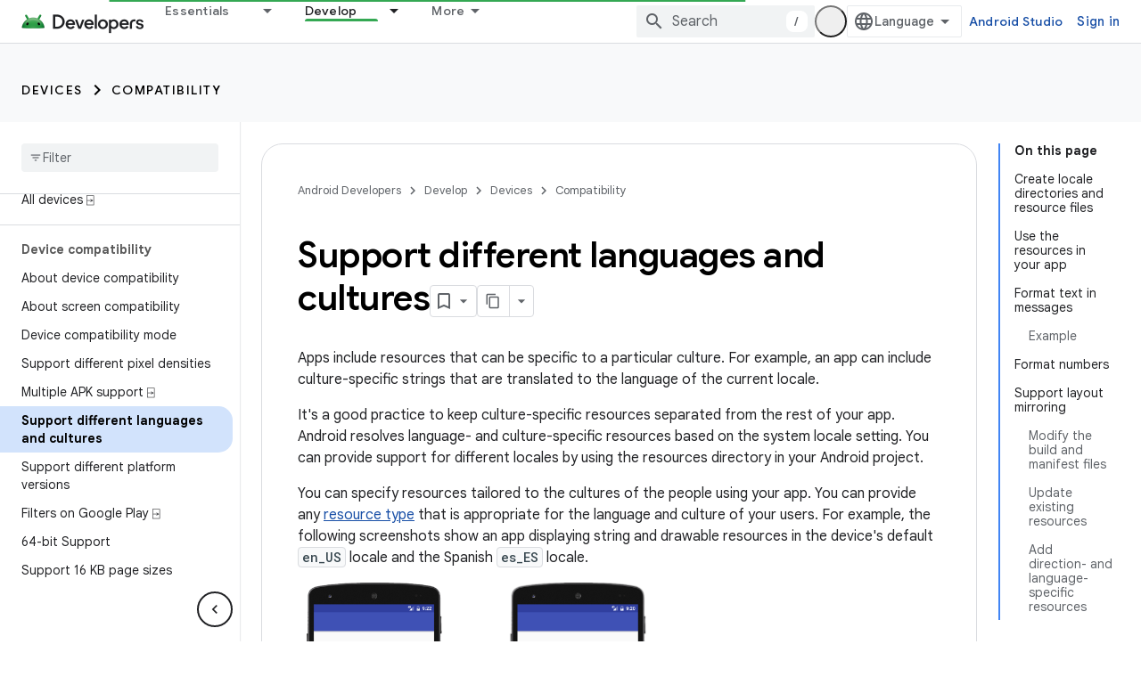

--- FILE ---
content_type: text/html; charset=utf-8
request_url: https://developer.android.com/training/basics/supporting-devices/languages?authuser=0
body_size: 39372
content:









<!doctype html>
<html 
      lang="en"
      dir="ltr">
  <head>
    <meta name="google-signin-client-id" content="721724668570-nbkv1cfusk7kk4eni4pjvepaus73b13t.apps.googleusercontent.com"><meta name="google-signin-scope"
          content="profile email https://www.googleapis.com/auth/developerprofiles https://www.googleapis.com/auth/developerprofiles.award https://www.googleapis.com/auth/devprofiles.full_control.firstparty"><meta property="og:site_name" content="Android Developers">
    <meta property="og:type" content="website"><meta name="theme-color" content="#34a853"><meta charset="utf-8">
    <meta content="IE=Edge" http-equiv="X-UA-Compatible">
    <meta name="viewport" content="width=device-width, initial-scale=1">
    

    <link rel="manifest" href="/_pwa/android/manifest.json"
          crossorigin="use-credentials">
    <link rel="preconnect" href="//www.gstatic.com" crossorigin>
    <link rel="preconnect" href="//fonts.gstatic.com" crossorigin>
    <link rel="preconnect" href="//fonts.googleapis.com" crossorigin>
    <link rel="preconnect" href="//apis.google.com" crossorigin>
    <link rel="preconnect" href="//www.google-analytics.com" crossorigin><link rel="stylesheet" href="//fonts.googleapis.com/css?family=Google+Sans:400,500,600,700|Google+Sans+Text:400,400italic,500,500italic,600,600italic,700,700italic|Roboto+Mono:400,500,700&display=swap">
      <link rel="stylesheet"
            href="//fonts.googleapis.com/css2?family=Material+Icons&family=Material+Symbols+Outlined&display=block"><link rel="stylesheet" href="https://www.gstatic.com/devrel-devsite/prod/v5ecaab6967af5bdfffc1b93fe7d0ad58c271bf9f563243cec25f323a110134f0/android/css/app.css">
      
        <link rel="stylesheet" href="https://www.gstatic.com/devrel-devsite/prod/v5ecaab6967af5bdfffc1b93fe7d0ad58c271bf9f563243cec25f323a110134f0/android/css/dark-theme.css" disabled>
      <link rel="shortcut icon" href="https://www.gstatic.com/devrel-devsite/prod/v5ecaab6967af5bdfffc1b93fe7d0ad58c271bf9f563243cec25f323a110134f0/android/images/favicon.svg">
    <link rel="apple-touch-icon" href="https://www.gstatic.com/devrel-devsite/prod/v5ecaab6967af5bdfffc1b93fe7d0ad58c271bf9f563243cec25f323a110134f0/android/images/touchicon-180.png"><link rel="canonical" href="https://developer.android.com/training/basics/supporting-devices/languages"><link rel="search" type="application/opensearchdescription+xml"
            title="Android Developers" href="https://developer.android.com/s/opensearch.xml?authuser=0">
      <link rel="alternate" hreflang="en"
          href="https://developer.android.com/training/basics/supporting-devices/languages" /><link rel="alternate" hreflang="x-default" href="https://developer.android.com/training/basics/supporting-devices/languages" /><link rel="alternate" hreflang="ar"
          href="https://developer.android.com/training/basics/supporting-devices/languages?hl=ar" /><link rel="alternate" hreflang="bn"
          href="https://developer.android.com/training/basics/supporting-devices/languages?hl=bn" /><link rel="alternate" hreflang="zh-Hans"
          href="https://developer.android.com/training/basics/supporting-devices/languages?hl=zh-cn" /><link rel="alternate" hreflang="zh-Hant"
          href="https://developer.android.com/training/basics/supporting-devices/languages?hl=zh-tw" /><link rel="alternate" hreflang="fa"
          href="https://developer.android.com/training/basics/supporting-devices/languages?hl=fa" /><link rel="alternate" hreflang="fr"
          href="https://developer.android.com/training/basics/supporting-devices/languages?hl=fr" /><link rel="alternate" hreflang="de"
          href="https://developer.android.com/training/basics/supporting-devices/languages?hl=de" /><link rel="alternate" hreflang="he"
          href="https://developer.android.com/training/basics/supporting-devices/languages?hl=he" /><link rel="alternate" hreflang="hi"
          href="https://developer.android.com/training/basics/supporting-devices/languages?hl=hi" /><link rel="alternate" hreflang="id"
          href="https://developer.android.com/training/basics/supporting-devices/languages?hl=id" /><link rel="alternate" hreflang="it"
          href="https://developer.android.com/training/basics/supporting-devices/languages?hl=it" /><link rel="alternate" hreflang="ja"
          href="https://developer.android.com/training/basics/supporting-devices/languages?hl=ja" /><link rel="alternate" hreflang="ko"
          href="https://developer.android.com/training/basics/supporting-devices/languages?hl=ko" /><link rel="alternate" hreflang="pl"
          href="https://developer.android.com/training/basics/supporting-devices/languages?hl=pl" /><link rel="alternate" hreflang="pt-BR"
          href="https://developer.android.com/training/basics/supporting-devices/languages?hl=pt-br" /><link rel="alternate" hreflang="ru"
          href="https://developer.android.com/training/basics/supporting-devices/languages?hl=ru" /><link rel="alternate" hreflang="es-419"
          href="https://developer.android.com/training/basics/supporting-devices/languages?hl=es-419" /><link rel="alternate" hreflang="th"
          href="https://developer.android.com/training/basics/supporting-devices/languages?hl=th" /><link rel="alternate" hreflang="tr"
          href="https://developer.android.com/training/basics/supporting-devices/languages?hl=tr" /><link rel="alternate" hreflang="vi"
          href="https://developer.android.com/training/basics/supporting-devices/languages?hl=vi" /><title>Support different languages and cultures &nbsp;|&nbsp; Compatibility &nbsp;|&nbsp; Android Developers</title>

<meta property="og:title" content="Support different languages and cultures &nbsp;|&nbsp; Compatibility &nbsp;|&nbsp; Android Developers"><meta property="og:url" content="https://developer.android.com/training/basics/supporting-devices/languages"><meta property="og:image" content="https://developer.android.com/static/images/social/android-developers.png?authuser=0">
  <meta property="og:image:width" content="1200">
  <meta property="og:image:height" content="675"><meta property="og:locale" content="en"><meta name="twitter:card" content="summary_large_image"><script type="application/ld+json">
  {
    "@context": "https://schema.org",
    "@type": "Article",
    
    "headline": "Support different languages and cultures"
  }
</script><script type="application/ld+json">
  {
    "@context": "https://schema.org",
    "@type": "BreadcrumbList",
    "itemListElement": [{
      "@type": "ListItem",
      "position": 1,
      "name": "Develop",
      "item": "https://developer.android.com/develop"
    },{
      "@type": "ListItem",
      "position": 2,
      "name": "Devices",
      "item": "https://developer.android.com/develop/devices"
    },{
      "@type": "ListItem",
      "position": 3,
      "name": "Compatibility",
      "item": "https://developer.android.com/guide/practices/compatibility"
    },{
      "@type": "ListItem",
      "position": 4,
      "name": "Support different languages and cultures",
      "item": "https://developer.android.com/training/basics/supporting-devices/languages"
    }]
  }
  </script>
  
  
  

  


    
      <link rel="stylesheet" href="/extras.css"></head>
  <body class="color-scheme--light"
        template="page"
        theme="android-theme"
        type="article"
        
        appearance
        
        layout="docs"
        
        
        
        
        
        display-toc
        pending>
  
    <devsite-progress type="indeterminate" id="app-progress"></devsite-progress>
  
  
    <a href="#main-content" class="skip-link button">
      
      Skip to main content
    </a>
    <section class="devsite-wrapper">
      <devsite-cookie-notification-bar></devsite-cookie-notification-bar><devsite-header role="banner">
  
    





















<div class="devsite-header--inner" data-nosnippet>
  <div class="devsite-top-logo-row-wrapper-wrapper">
    <div class="devsite-top-logo-row-wrapper">
      <div class="devsite-top-logo-row">
        <button type="button" id="devsite-hamburger-menu"
          class="devsite-header-icon-button button-flat material-icons gc-analytics-event"
          data-category="Site-Wide Custom Events"
          data-label="Navigation menu button"
          visually-hidden
          aria-label="Open menu">
        </button>
        
<div class="devsite-product-name-wrapper">

  <a href="/" class="devsite-site-logo-link gc-analytics-event"
   data-category="Site-Wide Custom Events" data-label="Site logo" track-type="globalNav"
   track-name="androidDevelopers" track-metadata-position="nav"
   track-metadata-eventDetail="nav">
  
  <picture>
    
    <source srcset="https://www.gstatic.com/devrel-devsite/prod/v5ecaab6967af5bdfffc1b93fe7d0ad58c271bf9f563243cec25f323a110134f0/android/images/lockup-dark-theme.png"
            media="(prefers-color-scheme: dark)"
            class="devsite-dark-theme">
    
    <img src="https://www.gstatic.com/devrel-devsite/prod/v5ecaab6967af5bdfffc1b93fe7d0ad58c271bf9f563243cec25f323a110134f0/android/images/lockup.png" class="devsite-site-logo" alt="Android Developers">
  </picture>
  
</a>



  
  
  <span class="devsite-product-name">
    <ul class="devsite-breadcrumb-list"
  >
  
  <li class="devsite-breadcrumb-item
             ">
    
    
    
      
      
    
  </li>
  
</ul>
  </span>

</div>
        <div class="devsite-top-logo-row-middle">
          <div class="devsite-header-upper-tabs">
            
              
              
  <devsite-tabs class="upper-tabs">

    <nav class="devsite-tabs-wrapper" aria-label="Upper tabs">
      
        
          <tab class="devsite-dropdown
    devsite-dropdown-full
    
    
    ">
  
    <a href="https://developer.android.com/get-started?authuser=0"
    class="devsite-tabs-content gc-analytics-event android-dropdown-tab"
      track-metadata-eventdetail="https://developer.android.com/get-started?authuser=0"
    
       track-type="nav"
       track-metadata-position="nav - essentials"
       track-metadata-module="primary nav"
       
       
         
           data-category="Site-Wide Custom Events"
         
           data-label="Tab: Essentials"
         
           track-name="essentials"
         
       >
    Essentials
  
    </a>
    
      <button
         aria-haspopup="menu"
         aria-expanded="false"
         aria-label="Dropdown menu for Essentials"
         track-type="nav"
         track-metadata-eventdetail="https://developer.android.com/get-started?authuser=0"
         track-metadata-position="nav - essentials"
         track-metadata-module="primary nav"
         
          
            data-category="Site-Wide Custom Events"
          
            data-label="Tab: Essentials"
          
            track-name="essentials"
          
        
         class="devsite-tabs-dropdown-toggle devsite-icon devsite-icon-arrow-drop-down"></button>
    
  
  <div class="devsite-tabs-dropdown" role="menu" aria-label="submenu" hidden>
    
    <div class="devsite-tabs-dropdown-content">
      
        <div class="devsite-tabs-dropdown-column
                    android-dropdown android-dropdown-primary android-dropdown-ai">
          
            <ul class="devsite-tabs-dropdown-section
                       ">
              
                <li class="devsite-nav-title" role="heading" tooltip>Build AI experiences</li>
              
              
                <li class="devsite-nav-description">Build AI-powered Android apps with Gemini APIs and more.
</li>
              
              
                <li class="devsite-nav-item">
                  <a href="https://developer.android.com/ai?authuser=0"
                    
                     track-type="nav"
                     track-metadata-eventdetail="https://developer.android.com/ai?authuser=0"
                     track-metadata-position="nav - essentials"
                     track-metadata-module="tertiary nav"
                     
                       track-metadata-module_headline="build ai experiences"
                     
                     tooltip
                  
                    
                     class="button button-primary"
                    
                  >
                    
                    <div class="devsite-nav-item-title">
                      Get started
                    </div>
                    
                  </a>
                </li>
              
            </ul>
          
        </div>
      
        <div class="devsite-tabs-dropdown-column
                    android-dropdown">
          
            <ul class="devsite-tabs-dropdown-section
                       android-dropdown-section-icon android-dropdown-section-icon-launch">
              
                <li class="devsite-nav-title" role="heading" tooltip>Get started</li>
              
              
                <li class="devsite-nav-description">Start by creating your first app. Go deeper with our training courses or explore app development on your own.
</li>
              
              
                <li class="devsite-nav-item">
                  <a href="https://developer.android.com/get-started/overview?authuser=0"
                    
                     track-type="nav"
                     track-metadata-eventdetail="https://developer.android.com/get-started/overview?authuser=0"
                     track-metadata-position="nav - essentials"
                     track-metadata-module="tertiary nav"
                     
                       track-metadata-module_headline="get started"
                     
                     tooltip
                  >
                    
                    <div class="devsite-nav-item-title">
                      Hello world
                    </div>
                    
                  </a>
                </li>
              
                <li class="devsite-nav-item">
                  <a href="https://developer.android.com/courses?authuser=0"
                    
                     track-type="nav"
                     track-metadata-eventdetail="https://developer.android.com/courses?authuser=0"
                     track-metadata-position="nav - essentials"
                     track-metadata-module="tertiary nav"
                     
                       track-metadata-module_headline="get started"
                     
                     tooltip
                  >
                    
                    <div class="devsite-nav-item-title">
                      Training courses
                    </div>
                    
                  </a>
                </li>
              
                <li class="devsite-nav-item">
                  <a href="https://developer.android.com/get-started/codelabs?authuser=0"
                    
                     track-type="nav"
                     track-metadata-eventdetail="https://developer.android.com/get-started/codelabs?authuser=0"
                     track-metadata-position="nav - essentials"
                     track-metadata-module="tertiary nav"
                     
                       track-metadata-module_headline="get started"
                     
                     tooltip
                  >
                    
                    <div class="devsite-nav-item-title">
                      Tutorials
                    </div>
                    
                  </a>
                </li>
              
                <li class="devsite-nav-item">
                  <a href="https://developer.android.com/develop/ui/compose/adopt?authuser=0"
                    
                     track-type="nav"
                     track-metadata-eventdetail="https://developer.android.com/develop/ui/compose/adopt?authuser=0"
                     track-metadata-position="nav - essentials"
                     track-metadata-module="tertiary nav"
                     
                       track-metadata-module_headline="get started"
                     
                     tooltip
                  >
                    
                    <div class="devsite-nav-item-title">
                      Compose for teams
                    </div>
                    
                  </a>
                </li>
              
                <li class="devsite-nav-item">
                  <a href="https://developer.android.com/kotlin?authuser=0"
                    
                     track-type="nav"
                     track-metadata-eventdetail="https://developer.android.com/kotlin?authuser=0"
                     track-metadata-position="nav - essentials"
                     track-metadata-module="tertiary nav"
                     
                       track-metadata-module_headline="get started"
                     
                     tooltip
                  >
                    
                    <div class="devsite-nav-item-title">
                      Kotlin for Android
                    </div>
                    
                  </a>
                </li>
              
                <li class="devsite-nav-item">
                  <a href="https://play.google.com/console/about/guides/play-commerce/?authuser=0"
                    
                     track-type="nav"
                     track-metadata-eventdetail="https://play.google.com/console/about/guides/play-commerce/?authuser=0"
                     track-metadata-position="nav - essentials"
                     track-metadata-module="tertiary nav"
                     
                       track-metadata-module_headline="get started"
                     
                     tooltip
                  >
                    
                    <div class="devsite-nav-item-title">
                      Monetization with Play ↗️
                    </div>
                    
                  </a>
                </li>
              
                <li class="devsite-nav-item">
                  <a href="https://developer.android.com/developer-verification?authuser=0"
                    
                     track-type="nav"
                     track-metadata-eventdetail="https://developer.android.com/developer-verification?authuser=0"
                     track-metadata-position="nav - essentials"
                     track-metadata-module="tertiary nav"
                     
                       track-metadata-module_headline="get started"
                     
                     tooltip
                  >
                    
                    <div class="devsite-nav-item-title">
                      Android Developer Verification
                    </div>
                    
                  </a>
                </li>
              
            </ul>
          
        </div>
      
        <div class="devsite-tabs-dropdown-column
                    android-dropdown">
          
            <ul class="devsite-tabs-dropdown-section
                       android-dropdown-section-icon android-dropdown-section-icon-multiple-screens">
              
                <li class="devsite-nav-title" role="heading" tooltip>Extend by device</li>
              
              
                <li class="devsite-nav-description">Build apps that give your users seamless experiences from phones to tablets, watches, headsets, and more.
</li>
              
              
                <li class="devsite-nav-item">
                  <a href="https://developer.android.com/adaptive-apps?authuser=0"
                    
                     track-type="nav"
                     track-metadata-eventdetail="https://developer.android.com/adaptive-apps?authuser=0"
                     track-metadata-position="nav - essentials"
                     track-metadata-module="tertiary nav"
                     
                       track-metadata-module_headline="extend by device"
                     
                     tooltip
                  >
                    
                    <div class="devsite-nav-item-title">
                      Adaptive apps
                    </div>
                    
                  </a>
                </li>
              
                <li class="devsite-nav-item">
                  <a href="https://developer.android.com/xr?authuser=0"
                    
                     track-type="nav"
                     track-metadata-eventdetail="https://developer.android.com/xr?authuser=0"
                     track-metadata-position="nav - essentials"
                     track-metadata-module="tertiary nav"
                     
                       track-metadata-module_headline="extend by device"
                     
                     tooltip
                  >
                    
                    <div class="devsite-nav-item-title">
                      Android XR
                    </div>
                    
                  </a>
                </li>
              
                <li class="devsite-nav-item">
                  <a href="https://developer.android.com/wear?authuser=0"
                    
                     track-type="nav"
                     track-metadata-eventdetail="https://developer.android.com/wear?authuser=0"
                     track-metadata-position="nav - essentials"
                     track-metadata-module="tertiary nav"
                     
                       track-metadata-module_headline="extend by device"
                     
                     tooltip
                  >
                    
                    <div class="devsite-nav-item-title">
                      Wear OS
                    </div>
                    
                  </a>
                </li>
              
                <li class="devsite-nav-item">
                  <a href="https://developer.android.com/cars?authuser=0"
                    
                     track-type="nav"
                     track-metadata-eventdetail="https://developer.android.com/cars?authuser=0"
                     track-metadata-position="nav - essentials"
                     track-metadata-module="tertiary nav"
                     
                       track-metadata-module_headline="extend by device"
                     
                     tooltip
                  >
                    
                    <div class="devsite-nav-item-title">
                      Android for Cars
                    </div>
                    
                  </a>
                </li>
              
                <li class="devsite-nav-item">
                  <a href="https://developer.android.com/tv?authuser=0"
                    
                     track-type="nav"
                     track-metadata-eventdetail="https://developer.android.com/tv?authuser=0"
                     track-metadata-position="nav - essentials"
                     track-metadata-module="tertiary nav"
                     
                       track-metadata-module_headline="extend by device"
                     
                     tooltip
                  >
                    
                    <div class="devsite-nav-item-title">
                      Android TV
                    </div>
                    
                  </a>
                </li>
              
                <li class="devsite-nav-item">
                  <a href="https://developer.android.com/chrome-os?authuser=0"
                    
                     track-type="nav"
                     track-metadata-eventdetail="https://developer.android.com/chrome-os?authuser=0"
                     track-metadata-position="nav - essentials"
                     track-metadata-module="tertiary nav"
                     
                       track-metadata-module_headline="extend by device"
                     
                     tooltip
                  >
                    
                    <div class="devsite-nav-item-title">
                      ChromeOS
                    </div>
                    
                  </a>
                </li>
              
            </ul>
          
        </div>
      
        <div class="devsite-tabs-dropdown-column
                    android-dropdown">
          
            <ul class="devsite-tabs-dropdown-section
                       android-dropdown-section-icon android-dropdown-section-icon-platform">
              
                <li class="devsite-nav-title" role="heading" tooltip>Build by category</li>
              
              
                <li class="devsite-nav-description">Learn to build for your use case by following Google&#39;s prescriptive and opinionated guidance.
</li>
              
              
                <li class="devsite-nav-item">
                  <a href="https://developer.android.com/games?authuser=0"
                    
                     track-type="nav"
                     track-metadata-eventdetail="https://developer.android.com/games?authuser=0"
                     track-metadata-position="nav - essentials"
                     track-metadata-module="tertiary nav"
                     
                       track-metadata-module_headline="build by category"
                     
                     tooltip
                  >
                    
                    <div class="devsite-nav-item-title">
                      Games
                    </div>
                    
                  </a>
                </li>
              
                <li class="devsite-nav-item">
                  <a href="https://developer.android.com/media?authuser=0"
                    
                     track-type="nav"
                     track-metadata-eventdetail="https://developer.android.com/media?authuser=0"
                     track-metadata-position="nav - essentials"
                     track-metadata-module="tertiary nav"
                     
                       track-metadata-module_headline="build by category"
                     
                     tooltip
                  >
                    
                    <div class="devsite-nav-item-title">
                      Camera & media
                    </div>
                    
                  </a>
                </li>
              
                <li class="devsite-nav-item">
                  <a href="https://developer.android.com/social-and-messaging?authuser=0"
                    
                     track-type="nav"
                     track-metadata-eventdetail="https://developer.android.com/social-and-messaging?authuser=0"
                     track-metadata-position="nav - essentials"
                     track-metadata-module="tertiary nav"
                     
                       track-metadata-module_headline="build by category"
                     
                     tooltip
                  >
                    
                    <div class="devsite-nav-item-title">
                      Social & messaging
                    </div>
                    
                  </a>
                </li>
              
                <li class="devsite-nav-item">
                  <a href="https://developer.android.com/health-and-fitness?authuser=0"
                    
                     track-type="nav"
                     track-metadata-eventdetail="https://developer.android.com/health-and-fitness?authuser=0"
                     track-metadata-position="nav - essentials"
                     track-metadata-module="tertiary nav"
                     
                       track-metadata-module_headline="build by category"
                     
                     tooltip
                  >
                    
                    <div class="devsite-nav-item-title">
                      Health & fitness
                    </div>
                    
                  </a>
                </li>
              
                <li class="devsite-nav-item">
                  <a href="https://developer.android.com/productivity?authuser=0"
                    
                     track-type="nav"
                     track-metadata-eventdetail="https://developer.android.com/productivity?authuser=0"
                     track-metadata-position="nav - essentials"
                     track-metadata-module="tertiary nav"
                     
                       track-metadata-module_headline="build by category"
                     
                     tooltip
                  >
                    
                    <div class="devsite-nav-item-title">
                      Productivity
                    </div>
                    
                  </a>
                </li>
              
                <li class="devsite-nav-item">
                  <a href="https://developer.android.com/work/overview?authuser=0"
                    
                     track-type="nav"
                     track-metadata-eventdetail="https://developer.android.com/work/overview?authuser=0"
                     track-metadata-position="nav - essentials"
                     track-metadata-module="tertiary nav"
                     
                       track-metadata-module_headline="build by category"
                     
                     tooltip
                  >
                    
                    <div class="devsite-nav-item-title">
                      Enterprise apps
                    </div>
                    
                  </a>
                </li>
              
            </ul>
          
        </div>
      
        <div class="devsite-tabs-dropdown-column
                    android-dropdown">
          
            <ul class="devsite-tabs-dropdown-section
                       android-dropdown-section-icon android-dropdown-section-icon-stars">
              
                <li class="devsite-nav-title" role="heading" tooltip>Get the latest</li>
              
              
                <li class="devsite-nav-description">Stay in touch with the latest releases throughout the year, join our preview programs, and give us your feedback.
</li>
              
              
                <li class="devsite-nav-item">
                  <a href="https://developer.android.com/latest-updates?authuser=0"
                    
                     track-type="nav"
                     track-metadata-eventdetail="https://developer.android.com/latest-updates?authuser=0"
                     track-metadata-position="nav - essentials"
                     track-metadata-module="tertiary nav"
                     
                       track-metadata-module_headline="get the latest"
                     
                     tooltip
                  >
                    
                    <div class="devsite-nav-item-title">
                      Latest updates
                    </div>
                    
                  </a>
                </li>
              
                <li class="devsite-nav-item">
                  <a href="https://developer.android.com/latest-updates/experimental?authuser=0"
                    
                     track-type="nav"
                     track-metadata-eventdetail="https://developer.android.com/latest-updates/experimental?authuser=0"
                     track-metadata-position="nav - essentials"
                     track-metadata-module="tertiary nav"
                     
                       track-metadata-module_headline="get the latest"
                     
                     tooltip
                  >
                    
                    <div class="devsite-nav-item-title">
                      Experimental updates
                    </div>
                    
                  </a>
                </li>
              
                <li class="devsite-nav-item">
                  <a href="https://developer.android.com/studio/preview?authuser=0"
                    
                     track-type="nav"
                     track-metadata-eventdetail="https://developer.android.com/studio/preview?authuser=0"
                     track-metadata-position="nav - essentials"
                     track-metadata-module="tertiary nav"
                     
                       track-metadata-module_headline="get the latest"
                     
                     tooltip
                  >
                    
                    <div class="devsite-nav-item-title">
                      Android Studio preview
                    </div>
                    
                  </a>
                </li>
              
                <li class="devsite-nav-item">
                  <a href="https://developer.android.com/jetpack/androidx/versions?authuser=0"
                    
                     track-type="nav"
                     track-metadata-eventdetail="https://developer.android.com/jetpack/androidx/versions?authuser=0"
                     track-metadata-position="nav - essentials"
                     track-metadata-module="tertiary nav"
                     
                       track-metadata-module_headline="get the latest"
                     
                     tooltip
                  >
                    
                    <div class="devsite-nav-item-title">
                      Jetpack & Compose libraries
                    </div>
                    
                  </a>
                </li>
              
                <li class="devsite-nav-item">
                  <a href="https://developer.android.com/training/wearables/versions/latest?authuser=0"
                    
                     track-type="nav"
                     track-metadata-eventdetail="https://developer.android.com/training/wearables/versions/latest?authuser=0"
                     track-metadata-position="nav - essentials"
                     track-metadata-module="tertiary nav"
                     
                       track-metadata-module_headline="get the latest"
                     
                     tooltip
                  >
                    
                    <div class="devsite-nav-item-title">
                      Wear OS releases
                    </div>
                    
                  </a>
                </li>
              
                <li class="devsite-nav-item">
                  <a href="https://developer.android.com/design-for-safety/privacy-sandbox?authuser=0"
                    
                     track-type="nav"
                     track-metadata-eventdetail="https://developer.android.com/design-for-safety/privacy-sandbox?authuser=0"
                     track-metadata-position="nav - essentials"
                     track-metadata-module="tertiary nav"
                     
                       track-metadata-module_headline="get the latest"
                     
                     tooltip
                  >
                    
                    <div class="devsite-nav-item-title">
                      Privacy Sandbox ↗️
                    </div>
                    
                  </a>
                </li>
              
            </ul>
          
        </div>
      
    </div>
  </div>
</tab>
        
      
        
          <tab class="devsite-dropdown
    devsite-dropdown-full
    
    
    ">
  
    <a href="https://developer.android.com/design?authuser=0"
    class="devsite-tabs-content gc-analytics-event android-dropdown-tab"
      track-metadata-eventdetail="https://developer.android.com/design?authuser=0"
    
       track-type="nav"
       track-metadata-position="nav - design &amp; plan"
       track-metadata-module="primary nav"
       
       
         
           data-category="Site-Wide Custom Events"
         
           data-label="Tab: Design &amp; Plan"
         
           track-name="design &amp; plan"
         
       >
    Design &amp; Plan
  
    </a>
    
      <button
         aria-haspopup="menu"
         aria-expanded="false"
         aria-label="Dropdown menu for Design &amp; Plan"
         track-type="nav"
         track-metadata-eventdetail="https://developer.android.com/design?authuser=0"
         track-metadata-position="nav - design &amp; plan"
         track-metadata-module="primary nav"
         
          
            data-category="Site-Wide Custom Events"
          
            data-label="Tab: Design &amp; Plan"
          
            track-name="design &amp; plan"
          
        
         class="devsite-tabs-dropdown-toggle devsite-icon devsite-icon-arrow-drop-down"></button>
    
  
  <div class="devsite-tabs-dropdown" role="menu" aria-label="submenu" hidden>
    
    <div class="devsite-tabs-dropdown-content">
      
        <div class="devsite-tabs-dropdown-column
                    android-dropdown android-dropdown-primary android-dropdown-mad">
          
            <ul class="devsite-tabs-dropdown-section
                       ">
              
                <li class="devsite-nav-title" role="heading" tooltip>Excellent Experiences</li>
              
              
                <li class="devsite-nav-description">Build the best experiences for your best users.
</li>
              
              
                <li class="devsite-nav-item">
                  <a href="https://developer.android.com/quality/excellent?authuser=0"
                    
                     track-type="nav"
                     track-metadata-eventdetail="https://developer.android.com/quality/excellent?authuser=0"
                     track-metadata-position="nav - design &amp; plan"
                     track-metadata-module="tertiary nav"
                     
                       track-metadata-module_headline="excellent experiences"
                     
                     tooltip
                  
                    
                     class="button button-primary"
                    
                  >
                    
                    <div class="devsite-nav-item-title">
                      Learn more
                    </div>
                    
                  </a>
                </li>
              
            </ul>
          
        </div>
      
        <div class="devsite-tabs-dropdown-column
                    android-dropdown">
          
            <ul class="devsite-tabs-dropdown-section
                       android-dropdown-section-icon android-dropdown-section-icon-layout">
              
                <li class="devsite-nav-title" role="heading" tooltip>UI Design</li>
              
              
                <li class="devsite-nav-description">Design a beautiful user interface using Android best practices.</li>
              
              
                <li class="devsite-nav-item">
                  <a href="https://developer.android.com/design/ui?authuser=0"
                    
                     track-type="nav"
                     track-metadata-eventdetail="https://developer.android.com/design/ui?authuser=0"
                     track-metadata-position="nav - design &amp; plan"
                     track-metadata-module="tertiary nav"
                     
                       track-metadata-module_headline="ui design"
                     
                     tooltip
                  >
                    
                    <div class="devsite-nav-item-title">
                      Design for Android
                    </div>
                    
                  </a>
                </li>
              
                <li class="devsite-nav-item">
                  <a href="https://developer.android.com/design/ui/mobile?authuser=0"
                    
                     track-type="nav"
                     track-metadata-eventdetail="https://developer.android.com/design/ui/mobile?authuser=0"
                     track-metadata-position="nav - design &amp; plan"
                     track-metadata-module="tertiary nav"
                     
                       track-metadata-module_headline="ui design"
                     
                     tooltip
                  >
                    
                    <div class="devsite-nav-item-title">
                      Mobile
                    </div>
                    
                  </a>
                </li>
              
                <li class="devsite-nav-item">
                  <a href="https://developer.android.com/design/ui/large-screens?authuser=0"
                    
                     track-type="nav"
                     track-metadata-eventdetail="https://developer.android.com/design/ui/large-screens?authuser=0"
                     track-metadata-position="nav - design &amp; plan"
                     track-metadata-module="tertiary nav"
                     
                       track-metadata-module_headline="ui design"
                     
                     tooltip
                  >
                    
                    <div class="devsite-nav-item-title">
                      Adaptive UI
                    </div>
                    
                  </a>
                </li>
              
                <li class="devsite-nav-item">
                  <a href="https://developer.android.com/design/ui/xr?authuser=0"
                    
                     track-type="nav"
                     track-metadata-eventdetail="https://developer.android.com/design/ui/xr?authuser=0"
                     track-metadata-position="nav - design &amp; plan"
                     track-metadata-module="tertiary nav"
                     
                       track-metadata-module_headline="ui design"
                     
                     tooltip
                  >
                    
                    <div class="devsite-nav-item-title">
                      XR Headsets & XR Glasses
                    </div>
                    
                  </a>
                </li>
              
                <li class="devsite-nav-item">
                  <a href="https://developer.android.com/design/ui/ai-glasses?authuser=0"
                    
                     track-type="nav"
                     track-metadata-eventdetail="https://developer.android.com/design/ui/ai-glasses?authuser=0"
                     track-metadata-position="nav - design &amp; plan"
                     track-metadata-module="tertiary nav"
                     
                       track-metadata-module_headline="ui design"
                     
                     tooltip
                  >
                    
                    <div class="devsite-nav-item-title">
                      AI Glasses
                    </div>
                    
                  </a>
                </li>
              
                <li class="devsite-nav-item">
                  <a href="https://developer.android.com/design/ui/widget?authuser=0"
                    
                     track-type="nav"
                     track-metadata-eventdetail="https://developer.android.com/design/ui/widget?authuser=0"
                     track-metadata-position="nav - design &amp; plan"
                     track-metadata-module="tertiary nav"
                     
                       track-metadata-module_headline="ui design"
                     
                     tooltip
                  >
                    
                    <div class="devsite-nav-item-title">
                      Widgets
                    </div>
                    
                  </a>
                </li>
              
                <li class="devsite-nav-item">
                  <a href="https://developer.android.com/design/ui/wear?authuser=0"
                    
                     track-type="nav"
                     track-metadata-eventdetail="https://developer.android.com/design/ui/wear?authuser=0"
                     track-metadata-position="nav - design &amp; plan"
                     track-metadata-module="tertiary nav"
                     
                       track-metadata-module_headline="ui design"
                     
                     tooltip
                  >
                    
                    <div class="devsite-nav-item-title">
                      Wear OS
                    </div>
                    
                  </a>
                </li>
              
                <li class="devsite-nav-item">
                  <a href="https://developer.android.com/design/ui/tv?authuser=0"
                    
                     track-type="nav"
                     track-metadata-eventdetail="https://developer.android.com/design/ui/tv?authuser=0"
                     track-metadata-position="nav - design &amp; plan"
                     track-metadata-module="tertiary nav"
                     
                       track-metadata-module_headline="ui design"
                     
                     tooltip
                  >
                    
                    <div class="devsite-nav-item-title">
                      Android TV
                    </div>
                    
                  </a>
                </li>
              
                <li class="devsite-nav-item">
                  <a href="https://developer.android.com/design/ui/cars?authuser=0"
                    
                     track-type="nav"
                     track-metadata-eventdetail="https://developer.android.com/design/ui/cars?authuser=0"
                     track-metadata-position="nav - design &amp; plan"
                     track-metadata-module="tertiary nav"
                     
                       track-metadata-module_headline="ui design"
                     
                     tooltip
                  >
                    
                    <div class="devsite-nav-item-title">
                      Android for Cars
                    </div>
                    
                  </a>
                </li>
              
            </ul>
          
        </div>
      
        <div class="devsite-tabs-dropdown-column
                    android-dropdown">
          
            <ul class="devsite-tabs-dropdown-section
                       android-dropdown-section-icon android-dropdown-section-icon-design">
              
                <li class="devsite-nav-title" role="heading" tooltip>Architecture</li>
              
              
                <li class="devsite-nav-description">Design robust, testable, and maintainable app logic and services.</li>
              
              
                <li class="devsite-nav-item">
                  <a href="https://developer.android.com/topic/architecture/intro?authuser=0"
                    
                     track-type="nav"
                     track-metadata-eventdetail="https://developer.android.com/topic/architecture/intro?authuser=0"
                     track-metadata-position="nav - design &amp; plan"
                     track-metadata-module="tertiary nav"
                     
                       track-metadata-module_headline="architecture"
                     
                     tooltip
                  >
                    
                    <div class="devsite-nav-item-title">
                      Introduction
                    </div>
                    
                  </a>
                </li>
              
                <li class="devsite-nav-item">
                  <a href="https://developer.android.com/topic/libraries/view-binding?authuser=0"
                    
                     track-type="nav"
                     track-metadata-eventdetail="https://developer.android.com/topic/libraries/view-binding?authuser=0"
                     track-metadata-position="nav - design &amp; plan"
                     track-metadata-module="tertiary nav"
                     
                       track-metadata-module_headline="architecture"
                     
                     tooltip
                  >
                    
                    <div class="devsite-nav-item-title">
                      Libraries
                    </div>
                    
                  </a>
                </li>
              
                <li class="devsite-nav-item">
                  <a href="https://developer.android.com/guide/navigation/navigation-principles?authuser=0"
                    
                     track-type="nav"
                     track-metadata-eventdetail="https://developer.android.com/guide/navigation/navigation-principles?authuser=0"
                     track-metadata-position="nav - design &amp; plan"
                     track-metadata-module="tertiary nav"
                     
                       track-metadata-module_headline="architecture"
                     
                     tooltip
                  >
                    
                    <div class="devsite-nav-item-title">
                      Navigation
                    </div>
                    
                  </a>
                </li>
              
                <li class="devsite-nav-item">
                  <a href="https://developer.android.com/topic/modularization?authuser=0"
                    
                     track-type="nav"
                     track-metadata-eventdetail="https://developer.android.com/topic/modularization?authuser=0"
                     track-metadata-position="nav - design &amp; plan"
                     track-metadata-module="tertiary nav"
                     
                       track-metadata-module_headline="architecture"
                     
                     tooltip
                  >
                    
                    <div class="devsite-nav-item-title">
                      Modularization
                    </div>
                    
                  </a>
                </li>
              
                <li class="devsite-nav-item">
                  <a href="https://developer.android.com/training/testing/fundamentals?authuser=0"
                    
                     track-type="nav"
                     track-metadata-eventdetail="https://developer.android.com/training/testing/fundamentals?authuser=0"
                     track-metadata-position="nav - design &amp; plan"
                     track-metadata-module="tertiary nav"
                     
                       track-metadata-module_headline="architecture"
                     
                     tooltip
                  >
                    
                    <div class="devsite-nav-item-title">
                      Testing
                    </div>
                    
                  </a>
                </li>
              
                <li class="devsite-nav-item">
                  <a href="https://developer.android.com/kotlin/multiplatform?authuser=0"
                    
                     track-type="nav"
                     track-metadata-eventdetail="https://developer.android.com/kotlin/multiplatform?authuser=0"
                     track-metadata-position="nav - design &amp; plan"
                     track-metadata-module="tertiary nav"
                     
                       track-metadata-module_headline="architecture"
                     
                     tooltip
                  >
                    
                    <div class="devsite-nav-item-title">
                      Kotlin Multiplatform
                    </div>
                    
                  </a>
                </li>
              
            </ul>
          
        </div>
      
        <div class="devsite-tabs-dropdown-column
                    android-dropdown">
          
            <ul class="devsite-tabs-dropdown-section
                       android-dropdown-section-icon android-dropdown-section-icon-vitals">
              
                <li class="devsite-nav-title" role="heading" tooltip>Quality</li>
              
              
                <li class="devsite-nav-description">Plan for app quality and align with Play store guidelines.</li>
              
              
                <li class="devsite-nav-item">
                  <a href="https://developer.android.com/quality?authuser=0"
                    
                     track-type="nav"
                     track-metadata-eventdetail="https://developer.android.com/quality?authuser=0"
                     track-metadata-position="nav - design &amp; plan"
                     track-metadata-module="tertiary nav"
                     
                       track-metadata-module_headline="quality"
                     
                     tooltip
                  >
                    
                    <div class="devsite-nav-item-title">
                      Overview
                    </div>
                    
                  </a>
                </li>
              
                <li class="devsite-nav-item">
                  <a href="https://developer.android.com/quality/core-value?authuser=0"
                    
                     track-type="nav"
                     track-metadata-eventdetail="https://developer.android.com/quality/core-value?authuser=0"
                     track-metadata-position="nav - design &amp; plan"
                     track-metadata-module="tertiary nav"
                     
                       track-metadata-module_headline="quality"
                     
                     tooltip
                  >
                    
                    <div class="devsite-nav-item-title">
                      Core value
                    </div>
                    
                  </a>
                </li>
              
                <li class="devsite-nav-item">
                  <a href="https://developer.android.com/quality/user-experience?authuser=0"
                    
                     track-type="nav"
                     track-metadata-eventdetail="https://developer.android.com/quality/user-experience?authuser=0"
                     track-metadata-position="nav - design &amp; plan"
                     track-metadata-module="tertiary nav"
                     
                       track-metadata-module_headline="quality"
                     
                     tooltip
                  >
                    
                    <div class="devsite-nav-item-title">
                      User experience
                    </div>
                    
                  </a>
                </li>
              
                <li class="devsite-nav-item">
                  <a href="https://developer.android.com/guide/topics/ui/accessibility?authuser=0"
                    
                     track-type="nav"
                     track-metadata-eventdetail="https://developer.android.com/guide/topics/ui/accessibility?authuser=0"
                     track-metadata-position="nav - design &amp; plan"
                     track-metadata-module="tertiary nav"
                     
                       track-metadata-module_headline="quality"
                     
                     tooltip
                  >
                    
                    <div class="devsite-nav-item-title">
                      Accessibility
                    </div>
                    
                  </a>
                </li>
              
                <li class="devsite-nav-item">
                  <a href="https://developer.android.com/quality/technical?authuser=0"
                    
                     track-type="nav"
                     track-metadata-eventdetail="https://developer.android.com/quality/technical?authuser=0"
                     track-metadata-position="nav - design &amp; plan"
                     track-metadata-module="tertiary nav"
                     
                       track-metadata-module_headline="quality"
                     
                     tooltip
                  >
                    
                    <div class="devsite-nav-item-title">
                      Technical quality
                    </div>
                    
                  </a>
                </li>
              
                <li class="devsite-nav-item">
                  <a href="https://developer.android.com/quality/excellent?authuser=0"
                    
                     track-type="nav"
                     track-metadata-eventdetail="https://developer.android.com/quality/excellent?authuser=0"
                     track-metadata-position="nav - design &amp; plan"
                     track-metadata-module="tertiary nav"
                     
                       track-metadata-module_headline="quality"
                     
                     tooltip
                  >
                    
                    <div class="devsite-nav-item-title">
                      Excellent Experiences
                    </div>
                    
                  </a>
                </li>
              
            </ul>
          
        </div>
      
        <div class="devsite-tabs-dropdown-column
                    android-dropdown">
          
            <ul class="devsite-tabs-dropdown-section
                       android-dropdown-section-icon android-dropdown-section-icon-security-2">
              
                <li class="devsite-nav-title" role="heading" tooltip>Security</li>
              
              
                <li class="devsite-nav-description">Safeguard users against threats and ensure a secure Android experience.</li>
              
              
                <li class="devsite-nav-item">
                  <a href="https://developer.android.com/security?authuser=0"
                    
                     track-type="nav"
                     track-metadata-eventdetail="https://developer.android.com/security?authuser=0"
                     track-metadata-position="nav - design &amp; plan"
                     track-metadata-module="tertiary nav"
                     
                       track-metadata-module_headline="security"
                     
                     tooltip
                  >
                    
                    <div class="devsite-nav-item-title">
                      Overview
                    </div>
                    
                  </a>
                </li>
              
                <li class="devsite-nav-item">
                  <a href="https://developer.android.com/privacy?authuser=0"
                    
                     track-type="nav"
                     track-metadata-eventdetail="https://developer.android.com/privacy?authuser=0"
                     track-metadata-position="nav - design &amp; plan"
                     track-metadata-module="tertiary nav"
                     
                       track-metadata-module_headline="security"
                     
                     tooltip
                  >
                    
                    <div class="devsite-nav-item-title">
                      Privacy
                    </div>
                    
                  </a>
                </li>
              
                <li class="devsite-nav-item">
                  <a href="https://developer.android.com/privacy?authuser=0#app-permissions"
                    
                     track-type="nav"
                     track-metadata-eventdetail="https://developer.android.com/privacy?authuser=0#app-permissions"
                     track-metadata-position="nav - design &amp; plan"
                     track-metadata-module="tertiary nav"
                     
                       track-metadata-module_headline="security"
                     
                     tooltip
                  >
                    
                    <div class="devsite-nav-item-title">
                      Permissions
                    </div>
                    
                  </a>
                </li>
              
                <li class="devsite-nav-item">
                  <a href="https://developer.android.com/identity?authuser=0"
                    
                     track-type="nav"
                     track-metadata-eventdetail="https://developer.android.com/identity?authuser=0"
                     track-metadata-position="nav - design &amp; plan"
                     track-metadata-module="tertiary nav"
                     
                       track-metadata-module_headline="security"
                     
                     tooltip
                  >
                    
                    <div class="devsite-nav-item-title">
                      Identity
                    </div>
                    
                  </a>
                </li>
              
                <li class="devsite-nav-item">
                  <a href="https://developer.android.com/security/fraud-prevention?authuser=0"
                    
                     track-type="nav"
                     track-metadata-eventdetail="https://developer.android.com/security/fraud-prevention?authuser=0"
                     track-metadata-position="nav - design &amp; plan"
                     track-metadata-module="tertiary nav"
                     
                       track-metadata-module_headline="security"
                     
                     tooltip
                  >
                    
                    <div class="devsite-nav-item-title">
                      Fraud prevention
                    </div>
                    
                  </a>
                </li>
              
            </ul>
          
        </div>
      
    </div>
  </div>
</tab>
        
      
        
          <tab class="devsite-dropdown
    devsite-dropdown-full
    devsite-active
    
    ">
  
    <a href="https://developer.android.com/develop?authuser=0"
    class="devsite-tabs-content gc-analytics-event android-dropdown-tab"
      track-metadata-eventdetail="https://developer.android.com/develop?authuser=0"
    
       track-type="nav"
       track-metadata-position="nav - develop"
       track-metadata-module="primary nav"
       aria-label="Develop, selected" 
       
         
           data-category="Site-Wide Custom Events"
         
           data-label="Tab: Develop"
         
           track-name="develop"
         
       >
    Develop
  
    </a>
    
      <button
         aria-haspopup="menu"
         aria-expanded="false"
         aria-label="Dropdown menu for Develop"
         track-type="nav"
         track-metadata-eventdetail="https://developer.android.com/develop?authuser=0"
         track-metadata-position="nav - develop"
         track-metadata-module="primary nav"
         
          
            data-category="Site-Wide Custom Events"
          
            data-label="Tab: Develop"
          
            track-name="develop"
          
        
         class="devsite-tabs-dropdown-toggle devsite-icon devsite-icon-arrow-drop-down"></button>
    
  
  <div class="devsite-tabs-dropdown" role="menu" aria-label="submenu" hidden>
    
    <div class="devsite-tabs-dropdown-content">
      
        <div class="devsite-tabs-dropdown-column
                    android-dropdown android-dropdown-primary android-dropdown-studio">
          
            <ul class="devsite-tabs-dropdown-section
                       ">
              
                <li class="devsite-nav-title" role="heading" tooltip>Gemini in Android Studio</li>
              
              
                <li class="devsite-nav-description">Your AI development companion for Android development.
</li>
              
              
                <li class="devsite-nav-item">
                  <a href="https://developer.android.com/gemini-in-android?authuser=0"
                    
                     track-type="nav"
                     track-metadata-eventdetail="https://developer.android.com/gemini-in-android?authuser=0"
                     track-metadata-position="nav - develop"
                     track-metadata-module="tertiary nav"
                     
                       track-metadata-module_headline="gemini in android studio"
                     
                     tooltip
                  
                    
                     class="button button-primary"
                    
                  >
                    
                    <div class="devsite-nav-item-title">
                      Learn more
                    </div>
                    
                  </a>
                </li>
              
                <li class="devsite-nav-item">
                  <a href="https://developer.android.com/studio?authuser=0"
                    
                     track-type="nav"
                     track-metadata-eventdetail="https://developer.android.com/studio?authuser=0"
                     track-metadata-position="nav - develop"
                     track-metadata-module="tertiary nav"
                     
                       track-metadata-module_headline="gemini in android studio"
                     
                     tooltip
                  
                    
                     class="button button-white"
                    
                  >
                    
                    <div class="devsite-nav-item-title">
                      Get Android Studio
                    </div>
                    
                  </a>
                </li>
              
            </ul>
          
        </div>
      
        <div class="devsite-tabs-dropdown-column
                    android-dropdown">
          
            <ul class="devsite-tabs-dropdown-section
                       android-dropdown-section-icon android-dropdown-section-icon-flag">
              
                <li class="devsite-nav-title" role="heading" tooltip>Core areas</li>
              
              
                <li class="devsite-nav-description">Get the samples and docs for the features you need.</li>
              
              
                <li class="devsite-nav-item">
                  <a href="https://developer.android.com/samples?authuser=0"
                    
                     track-type="nav"
                     track-metadata-eventdetail="https://developer.android.com/samples?authuser=0"
                     track-metadata-position="nav - develop"
                     track-metadata-module="tertiary nav"
                     
                       track-metadata-module_headline="core areas"
                     
                     tooltip
                  >
                    
                    <div class="devsite-nav-item-title">
                      Samples
                    </div>
                    
                  </a>
                </li>
              
                <li class="devsite-nav-item">
                  <a href="https://developer.android.com/develop/ui?authuser=0"
                    
                     track-type="nav"
                     track-metadata-eventdetail="https://developer.android.com/develop/ui?authuser=0"
                     track-metadata-position="nav - develop"
                     track-metadata-module="tertiary nav"
                     
                       track-metadata-module_headline="core areas"
                     
                     tooltip
                  >
                    
                    <div class="devsite-nav-item-title">
                      User interfaces
                    </div>
                    
                  </a>
                </li>
              
                <li class="devsite-nav-item">
                  <a href="https://developer.android.com/develop/background-work?authuser=0"
                    
                     track-type="nav"
                     track-metadata-eventdetail="https://developer.android.com/develop/background-work?authuser=0"
                     track-metadata-position="nav - develop"
                     track-metadata-module="tertiary nav"
                     
                       track-metadata-module_headline="core areas"
                     
                     tooltip
                  >
                    
                    <div class="devsite-nav-item-title">
                      Background work
                    </div>
                    
                  </a>
                </li>
              
                <li class="devsite-nav-item">
                  <a href="https://developer.android.com/guide/topics/data?authuser=0"
                    
                     track-type="nav"
                     track-metadata-eventdetail="https://developer.android.com/guide/topics/data?authuser=0"
                     track-metadata-position="nav - develop"
                     track-metadata-module="tertiary nav"
                     
                       track-metadata-module_headline="core areas"
                     
                     tooltip
                  >
                    
                    <div class="devsite-nav-item-title">
                      Data and files
                    </div>
                    
                  </a>
                </li>
              
                <li class="devsite-nav-item">
                  <a href="https://developer.android.com/develop/connectivity?authuser=0"
                    
                     track-type="nav"
                     track-metadata-eventdetail="https://developer.android.com/develop/connectivity?authuser=0"
                     track-metadata-position="nav - develop"
                     track-metadata-module="tertiary nav"
                     
                       track-metadata-module_headline="core areas"
                     
                     tooltip
                  >
                    
                    <div class="devsite-nav-item-title">
                      Connectivity
                    </div>
                    
                  </a>
                </li>
              
                <li class="devsite-nav-item">
                  <a href="https://developer.android.com/develop?authuser=0#core-areas"
                    
                     track-type="nav"
                     track-metadata-eventdetail="https://developer.android.com/develop?authuser=0#core-areas"
                     track-metadata-position="nav - develop"
                     track-metadata-module="tertiary nav"
                     
                       track-metadata-module_headline="core areas"
                     
                     tooltip
                  >
                    
                    <div class="devsite-nav-item-title">
                      All core areas ⤵️
                    </div>
                    
                  </a>
                </li>
              
            </ul>
          
        </div>
      
        <div class="devsite-tabs-dropdown-column
                    android-dropdown">
          
            <ul class="devsite-tabs-dropdown-section
                       android-dropdown-section-icon android-dropdown-section-icon-tools-2">
              
                <li class="devsite-nav-title" role="heading" tooltip>Tools and workflow</li>
              
              
                <li class="devsite-nav-description">Use the IDE to write and build your app, or create your own pipeline.</li>
              
              
                <li class="devsite-nav-item">
                  <a href="https://developer.android.com/studio/write?authuser=0"
                    
                     track-type="nav"
                     track-metadata-eventdetail="https://developer.android.com/studio/write?authuser=0"
                     track-metadata-position="nav - develop"
                     track-metadata-module="tertiary nav"
                     
                       track-metadata-module_headline="tools and workflow"
                     
                     tooltip
                  >
                    
                    <div class="devsite-nav-item-title">
                      Write and debug code
                    </div>
                    
                  </a>
                </li>
              
                <li class="devsite-nav-item">
                  <a href="https://developer.android.com/build/gradle-build-overview?authuser=0"
                    
                     track-type="nav"
                     track-metadata-eventdetail="https://developer.android.com/build/gradle-build-overview?authuser=0"
                     track-metadata-position="nav - develop"
                     track-metadata-module="tertiary nav"
                     
                       track-metadata-module_headline="tools and workflow"
                     
                     tooltip
                  >
                    
                    <div class="devsite-nav-item-title">
                      Build projects
                    </div>
                    
                  </a>
                </li>
              
                <li class="devsite-nav-item">
                  <a href="https://developer.android.com/training/testing?authuser=0"
                    
                     track-type="nav"
                     track-metadata-eventdetail="https://developer.android.com/training/testing?authuser=0"
                     track-metadata-position="nav - develop"
                     track-metadata-module="tertiary nav"
                     
                       track-metadata-module_headline="tools and workflow"
                     
                     tooltip
                  >
                    
                    <div class="devsite-nav-item-title">
                      Test your app
                    </div>
                    
                  </a>
                </li>
              
                <li class="devsite-nav-item">
                  <a href="https://developer.android.com/topic/performance/overview?authuser=0"
                    
                     track-type="nav"
                     track-metadata-eventdetail="https://developer.android.com/topic/performance/overview?authuser=0"
                     track-metadata-position="nav - develop"
                     track-metadata-module="tertiary nav"
                     
                       track-metadata-module_headline="tools and workflow"
                     
                     tooltip
                  >
                    
                    <div class="devsite-nav-item-title">
                      Performance
                    </div>
                    
                  </a>
                </li>
              
                <li class="devsite-nav-item">
                  <a href="https://developer.android.com/tools?authuser=0"
                    
                     track-type="nav"
                     track-metadata-eventdetail="https://developer.android.com/tools?authuser=0"
                     track-metadata-position="nav - develop"
                     track-metadata-module="tertiary nav"
                     
                       track-metadata-module_headline="tools and workflow"
                     
                     tooltip
                  >
                    
                    <div class="devsite-nav-item-title">
                      Command-line tools
                    </div>
                    
                  </a>
                </li>
              
                <li class="devsite-nav-item">
                  <a href="https://developer.android.com/reference/tools/gradle-api?authuser=0"
                    
                     track-type="nav"
                     track-metadata-eventdetail="https://developer.android.com/reference/tools/gradle-api?authuser=0"
                     track-metadata-position="nav - develop"
                     track-metadata-module="tertiary nav"
                     
                       track-metadata-module_headline="tools and workflow"
                     
                     tooltip
                  >
                    
                    <div class="devsite-nav-item-title">
                      Gradle plugin API
                    </div>
                    
                  </a>
                </li>
              
            </ul>
          
        </div>
      
        <div class="devsite-tabs-dropdown-column
                    android-dropdown">
          
            <ul class="devsite-tabs-dropdown-section
                       android-dropdown-section-icon android-dropdown-section-icon-multiple-screens">
              
                <li class="devsite-nav-title" role="heading" tooltip>Device tech</li>
              
              
                <li class="devsite-nav-description">Write code for form factors. Connect devices and share data.</li>
              
              
                <li class="devsite-nav-item">
                  <a href="https://developer.android.com/guide/topics/large-screens/get-started-with-large-screens?authuser=0"
                    
                     track-type="nav"
                     track-metadata-eventdetail="https://developer.android.com/guide/topics/large-screens/get-started-with-large-screens?authuser=0"
                     track-metadata-position="nav - develop"
                     track-metadata-module="tertiary nav"
                     
                       track-metadata-module_headline="device tech"
                     
                     tooltip
                  >
                    
                    <div class="devsite-nav-item-title">
                      Adaptive UI
                    </div>
                    
                  </a>
                </li>
              
                <li class="devsite-nav-item">
                  <a href="https://developer.android.com/training/wearables?authuser=0"
                    
                     track-type="nav"
                     track-metadata-eventdetail="https://developer.android.com/training/wearables?authuser=0"
                     track-metadata-position="nav - develop"
                     track-metadata-module="tertiary nav"
                     
                       track-metadata-module_headline="device tech"
                     
                     tooltip
                  >
                    
                    <div class="devsite-nav-item-title">
                      Wear OS
                    </div>
                    
                  </a>
                </li>
              
                <li class="devsite-nav-item">
                  <a href="https://developer.android.com/develop/xr?authuser=0"
                    
                     track-type="nav"
                     track-metadata-eventdetail="https://developer.android.com/develop/xr?authuser=0"
                     track-metadata-position="nav - develop"
                     track-metadata-module="tertiary nav"
                     
                       track-metadata-module_headline="device tech"
                     
                     tooltip
                  >
                    
                    <div class="devsite-nav-item-title">
                      Android XR
                    </div>
                    
                  </a>
                </li>
              
                <li class="devsite-nav-item">
                  <a href="https://developer.android.com/health-and-fitness/guides?authuser=0"
                    
                     track-type="nav"
                     track-metadata-eventdetail="https://developer.android.com/health-and-fitness/guides?authuser=0"
                     track-metadata-position="nav - develop"
                     track-metadata-module="tertiary nav"
                     
                       track-metadata-module_headline="device tech"
                     
                     tooltip
                  >
                    
                    <div class="devsite-nav-item-title">
                      Android Health
                    </div>
                    
                  </a>
                </li>
              
                <li class="devsite-nav-item">
                  <a href="https://developer.android.com/training/cars?authuser=0"
                    
                     track-type="nav"
                     track-metadata-eventdetail="https://developer.android.com/training/cars?authuser=0"
                     track-metadata-position="nav - develop"
                     track-metadata-module="tertiary nav"
                     
                       track-metadata-module_headline="device tech"
                     
                     tooltip
                  >
                    
                    <div class="devsite-nav-item-title">
                      Android for Cars
                    </div>
                    
                  </a>
                </li>
              
                <li class="devsite-nav-item">
                  <a href="https://developer.android.com/training/tv?authuser=0"
                    
                     track-type="nav"
                     track-metadata-eventdetail="https://developer.android.com/training/tv?authuser=0"
                     track-metadata-position="nav - develop"
                     track-metadata-module="tertiary nav"
                     
                       track-metadata-module_headline="device tech"
                     
                     tooltip
                  >
                    
                    <div class="devsite-nav-item-title">
                      Android TV
                    </div>
                    
                  </a>
                </li>
              
                <li class="devsite-nav-item">
                  <a href="https://developer.android.com/develop?authuser=0#devices"
                    
                     track-type="nav"
                     track-metadata-eventdetail="https://developer.android.com/develop?authuser=0#devices"
                     track-metadata-position="nav - develop"
                     track-metadata-module="tertiary nav"
                     
                       track-metadata-module_headline="device tech"
                     
                     tooltip
                  >
                    
                    <div class="devsite-nav-item-title">
                      All devices ⤵️
                    </div>
                    
                  </a>
                </li>
              
            </ul>
          
        </div>
      
        <div class="devsite-tabs-dropdown-column
                    android-dropdown">
          
            <ul class="devsite-tabs-dropdown-section
                       android-dropdown-section-icon android-dropdown-section-icon-core-library">
              
                <li class="devsite-nav-title" role="heading" tooltip>Libraries</li>
              
              
                <li class="devsite-nav-description">Browse API reference documentation with all the details.</li>
              
              
                <li class="devsite-nav-item">
                  <a href="https://developer.android.com/reference/packages?authuser=0"
                    
                     track-type="nav"
                     track-metadata-eventdetail="https://developer.android.com/reference/packages?authuser=0"
                     track-metadata-position="nav - develop"
                     track-metadata-module="tertiary nav"
                     
                       track-metadata-module_headline="libraries"
                     
                     tooltip
                  >
                    
                    <div class="devsite-nav-item-title">
                      Android platform
                    </div>
                    
                  </a>
                </li>
              
                <li class="devsite-nav-item">
                  <a href="https://developer.android.com/jetpack/androidx/explorer?authuser=0"
                    
                     track-type="nav"
                     track-metadata-eventdetail="https://developer.android.com/jetpack/androidx/explorer?authuser=0"
                     track-metadata-position="nav - develop"
                     track-metadata-module="tertiary nav"
                     
                       track-metadata-module_headline="libraries"
                     
                     tooltip
                  >
                    
                    <div class="devsite-nav-item-title">
                      Jetpack libraries
                    </div>
                    
                  </a>
                </li>
              
                <li class="devsite-nav-item">
                  <a href="https://developer.android.com/jetpack/androidx/releases/compose?authuser=0"
                    
                     track-type="nav"
                     track-metadata-eventdetail="https://developer.android.com/jetpack/androidx/releases/compose?authuser=0"
                     track-metadata-position="nav - develop"
                     track-metadata-module="tertiary nav"
                     
                       track-metadata-module_headline="libraries"
                     
                     tooltip
                  >
                    
                    <div class="devsite-nav-item-title">
                      Compose libraries
                    </div>
                    
                  </a>
                </li>
              
                <li class="devsite-nav-item">
                  <a href="https://developers.google.com/android/reference/packages?authuser=0"
                    
                     track-type="nav"
                     track-metadata-eventdetail="https://developers.google.com/android/reference/packages?authuser=0"
                     track-metadata-position="nav - develop"
                     track-metadata-module="tertiary nav"
                     
                       track-metadata-module_headline="libraries"
                     
                     tooltip
                  >
                    
                    <div class="devsite-nav-item-title">
                      Google Play services ↗️
                    </div>
                    
                  </a>
                </li>
              
                <li class="devsite-nav-item">
                  <a href="https://play.google.com/sdks?authuser=0"
                    
                     track-type="nav"
                     track-metadata-eventdetail="https://play.google.com/sdks?authuser=0"
                     track-metadata-position="nav - develop"
                     track-metadata-module="tertiary nav"
                     
                       track-metadata-module_headline="libraries"
                     
                     tooltip
                  >
                    
                    <div class="devsite-nav-item-title">
                      Google Play SDK index ↗️
                    </div>
                    
                  </a>
                </li>
              
            </ul>
          
        </div>
      
    </div>
  </div>
</tab>
        
      
        
          <tab class="devsite-dropdown
    devsite-dropdown-full
    
    
    ">
  
    <a href="https://developer.android.com/distribute?authuser=0"
    class="devsite-tabs-content gc-analytics-event android-dropdown-tab"
      track-metadata-eventdetail="https://developer.android.com/distribute?authuser=0"
    
       track-type="nav"
       track-metadata-position="nav - google play"
       track-metadata-module="primary nav"
       
       
         
           data-category="Site-Wide Custom Events"
         
           data-label="Tab: Google Play"
         
           track-name="google play"
         
       >
    Google Play
  
    </a>
    
      <button
         aria-haspopup="menu"
         aria-expanded="false"
         aria-label="Dropdown menu for Google Play"
         track-type="nav"
         track-metadata-eventdetail="https://developer.android.com/distribute?authuser=0"
         track-metadata-position="nav - google play"
         track-metadata-module="primary nav"
         
          
            data-category="Site-Wide Custom Events"
          
            data-label="Tab: Google Play"
          
            track-name="google play"
          
        
         class="devsite-tabs-dropdown-toggle devsite-icon devsite-icon-arrow-drop-down"></button>
    
  
  <div class="devsite-tabs-dropdown" role="menu" aria-label="submenu" hidden>
    
    <div class="devsite-tabs-dropdown-content">
      
        <div class="devsite-tabs-dropdown-column
                    android-dropdown android-dropdown-primary android-dropdown-play">
          
            <ul class="devsite-tabs-dropdown-section
                       ">
              
                <li class="devsite-nav-title" role="heading" tooltip>Play Console</li>
              
              
                <li class="devsite-nav-description">Publish your app or game and grow your business on Google Play.
</li>
              
              
                <li class="devsite-nav-item">
                  <a href="https://play.google.com/console?authuser=0"
                    
                     track-type="nav"
                     track-metadata-eventdetail="https://play.google.com/console?authuser=0"
                     track-metadata-position="nav - google play"
                     track-metadata-module="tertiary nav"
                     
                       track-metadata-module_headline="play console"
                     
                     tooltip
                  
                    
                     class="button button-white"
                    
                  >
                    
                    <div class="devsite-nav-item-title">
                      Go to Play Console
                    </div>
                    
                  </a>
                </li>
              
                <li class="devsite-nav-item">
                  <a href="https://play.google.com/console/about/?authuser=0"
                    
                     track-type="nav"
                     track-metadata-eventdetail="https://play.google.com/console/about/?authuser=0"
                     track-metadata-position="nav - google play"
                     track-metadata-module="tertiary nav"
                     
                       track-metadata-module_headline="play console"
                     
                     tooltip
                  
                    
                     class="button button-primary"
                    
                  >
                    
                    <div class="devsite-nav-item-title">
                      Learn more ↗️
                    </div>
                    
                  </a>
                </li>
              
            </ul>
          
        </div>
      
        <div class="devsite-tabs-dropdown-column
                    android-dropdown">
          
            <ul class="devsite-tabs-dropdown-section
                       android-dropdown-section-icon android-dropdown-section-icon-google-play">
              
                <li class="devsite-nav-title" role="heading" tooltip>Fundamentals</li>
              
              
                <li class="devsite-nav-description">Learn how to engage users, monitize, and secure your app.</li>
              
              
                <li class="devsite-nav-item">
                  <a href="https://developer.android.com/distribute/play-billing?authuser=0"
                    
                     track-type="nav"
                     track-metadata-eventdetail="https://developer.android.com/distribute/play-billing?authuser=0"
                     track-metadata-position="nav - google play"
                     track-metadata-module="tertiary nav"
                     
                       track-metadata-module_headline="fundamentals"
                     
                     tooltip
                  >
                    
                    <div class="devsite-nav-item-title">
                      Play Monetization
                    </div>
                    
                  </a>
                </li>
              
                <li class="devsite-nav-item">
                  <a href="https://developer.android.com/google/play/integrity?authuser=0"
                    
                     track-type="nav"
                     track-metadata-eventdetail="https://developer.android.com/google/play/integrity?authuser=0"
                     track-metadata-position="nav - google play"
                     track-metadata-module="tertiary nav"
                     
                       track-metadata-module_headline="fundamentals"
                     
                     tooltip
                  >
                    
                    <div class="devsite-nav-item-title">
                      Play Integrity
                    </div>
                    
                  </a>
                </li>
              
                <li class="devsite-nav-item">
                  <a href="https://developer.android.com/distribute/play-policies?authuser=0"
                    
                     track-type="nav"
                     track-metadata-eventdetail="https://developer.android.com/distribute/play-policies?authuser=0"
                     track-metadata-position="nav - google play"
                     track-metadata-module="tertiary nav"
                     
                       track-metadata-module_headline="fundamentals"
                     
                     tooltip
                  >
                    
                    <div class="devsite-nav-item-title">
                      Play Policies
                    </div>
                    
                  </a>
                </li>
              
                <li class="devsite-nav-item">
                  <a href="https://play.google.com/console/about/programs?authuser=0"
                    
                     track-type="nav"
                     track-metadata-eventdetail="https://play.google.com/console/about/programs?authuser=0"
                     track-metadata-position="nav - google play"
                     track-metadata-module="tertiary nav"
                     
                       track-metadata-module_headline="fundamentals"
                     
                     tooltip
                  >
                    
                    <div class="devsite-nav-item-title">
                      Play Programs ↗️
                    </div>
                    
                  </a>
                </li>
              
            </ul>
          
        </div>
      
        <div class="devsite-tabs-dropdown-column
                    android-dropdown">
          
            <ul class="devsite-tabs-dropdown-section
                       android-dropdown-section-icon android-dropdown-section-icon-game-controller">
              
                <li class="devsite-nav-title" role="heading" tooltip>Games Dev Center</li>
              
              
                <li class="devsite-nav-description">Develop and deliver games. Get tools, downloads, and samples.</li>
              
              
                <li class="devsite-nav-item">
                  <a href="https://developer.android.com/games?authuser=0"
                    
                     track-type="nav"
                     track-metadata-eventdetail="https://developer.android.com/games?authuser=0"
                     track-metadata-position="nav - google play"
                     track-metadata-module="tertiary nav"
                     
                       track-metadata-module_headline="games dev center"
                     
                     tooltip
                  >
                    
                    <div class="devsite-nav-item-title">
                      Overview
                    </div>
                    
                  </a>
                </li>
              
                <li class="devsite-nav-item">
                  <a href="https://developer.android.com/guide/playcore/asset-delivery?authuser=0"
                    
                     track-type="nav"
                     track-metadata-eventdetail="https://developer.android.com/guide/playcore/asset-delivery?authuser=0"
                     track-metadata-position="nav - google play"
                     track-metadata-module="tertiary nav"
                     
                       track-metadata-module_headline="games dev center"
                     
                     tooltip
                  >
                    
                    <div class="devsite-nav-item-title">
                      Play Asset Delivery
                    </div>
                    
                  </a>
                </li>
              
                <li class="devsite-nav-item">
                  <a href="https://developer.android.com/games/pgs/overview?authuser=0"
                    
                     track-type="nav"
                     track-metadata-eventdetail="https://developer.android.com/games/pgs/overview?authuser=0"
                     track-metadata-position="nav - google play"
                     track-metadata-module="tertiary nav"
                     
                       track-metadata-module_headline="games dev center"
                     
                     tooltip
                  >
                    
                    <div class="devsite-nav-item-title">
                      Play Games Services
                    </div>
                    
                  </a>
                </li>
              
                <li class="devsite-nav-item">
                  <a href="https://developer.android.com/games/playgames/overview?authuser=0"
                    
                     track-type="nav"
                     track-metadata-eventdetail="https://developer.android.com/games/playgames/overview?authuser=0"
                     track-metadata-position="nav - google play"
                     track-metadata-module="tertiary nav"
                     
                       track-metadata-module_headline="games dev center"
                     
                     tooltip
                  >
                    
                    <div class="devsite-nav-item-title">
                      Play Games on PC
                    </div>
                    
                  </a>
                </li>
              
                <li class="devsite-nav-item">
                  <a href="https://developer.android.com/distribute?authuser=0"
                    
                     track-type="nav"
                     track-metadata-eventdetail="https://developer.android.com/distribute?authuser=0"
                     track-metadata-position="nav - google play"
                     track-metadata-module="tertiary nav"
                     
                       track-metadata-module_headline="games dev center"
                     
                     tooltip
                  >
                    
                    <div class="devsite-nav-item-title">
                      All Play guides ⤵️
                    </div>
                    
                  </a>
                </li>
              
            </ul>
          
        </div>
      
        <div class="devsite-tabs-dropdown-column
                    android-dropdown">
          
            <ul class="devsite-tabs-dropdown-section
                       android-dropdown-section-icon android-dropdown-section-icon-core-library">
              
                <li class="devsite-nav-title" role="heading" tooltip>Libraries</li>
              
              
                <li class="devsite-nav-description">Browse API reference documentation with all the details.</li>
              
              
                <li class="devsite-nav-item">
                  <a href="https://developer.android.com/guide/playcore/feature-delivery?authuser=0"
                    
                     track-type="nav"
                     track-metadata-eventdetail="https://developer.android.com/guide/playcore/feature-delivery?authuser=0"
                     track-metadata-position="nav - google play"
                     track-metadata-module="tertiary nav"
                     
                       track-metadata-module_headline="libraries"
                     
                     tooltip
                  >
                    
                    <div class="devsite-nav-item-title">
                      Play Feature Delivery
                    </div>
                    
                  </a>
                </li>
              
                <li class="devsite-nav-item">
                  <a href="https://developer.android.com/guide/playcore/in-app-updates?authuser=0"
                    
                     track-type="nav"
                     track-metadata-eventdetail="https://developer.android.com/guide/playcore/in-app-updates?authuser=0"
                     track-metadata-position="nav - google play"
                     track-metadata-module="tertiary nav"
                     
                       track-metadata-module_headline="libraries"
                     
                     tooltip
                  >
                    
                    <div class="devsite-nav-item-title">
                      Play In-app Updates
                    </div>
                    
                  </a>
                </li>
              
                <li class="devsite-nav-item">
                  <a href="https://developer.android.com/guide/playcore/in-app-review?authuser=0"
                    
                     track-type="nav"
                     track-metadata-eventdetail="https://developer.android.com/guide/playcore/in-app-review?authuser=0"
                     track-metadata-position="nav - google play"
                     track-metadata-module="tertiary nav"
                     
                       track-metadata-module_headline="libraries"
                     
                     tooltip
                  >
                    
                    <div class="devsite-nav-item-title">
                      Play In-app Reviews
                    </div>
                    
                  </a>
                </li>
              
                <li class="devsite-nav-item">
                  <a href="https://developer.android.com/google/play/installreferrer?authuser=0"
                    
                     track-type="nav"
                     track-metadata-eventdetail="https://developer.android.com/google/play/installreferrer?authuser=0"
                     track-metadata-position="nav - google play"
                     track-metadata-module="tertiary nav"
                     
                       track-metadata-module_headline="libraries"
                     
                     tooltip
                  >
                    
                    <div class="devsite-nav-item-title">
                      Play Install Referrer
                    </div>
                    
                  </a>
                </li>
              
                <li class="devsite-nav-item">
                  <a href="https://developers.google.com/android/reference/packages?authuser=0"
                    
                     track-type="nav"
                     track-metadata-eventdetail="https://developers.google.com/android/reference/packages?authuser=0"
                     track-metadata-position="nav - google play"
                     track-metadata-module="tertiary nav"
                     
                       track-metadata-module_headline="libraries"
                     
                     tooltip
                  >
                    
                    <div class="devsite-nav-item-title">
                      Google Play services ↗️
                    </div>
                    
                  </a>
                </li>
              
                <li class="devsite-nav-item">
                  <a href="https://play.google.com/sdks?authuser=0"
                    
                     track-type="nav"
                     track-metadata-eventdetail="https://play.google.com/sdks?authuser=0"
                     track-metadata-position="nav - google play"
                     track-metadata-module="tertiary nav"
                     
                       track-metadata-module_headline="libraries"
                     
                     tooltip
                  >
                    
                    <div class="devsite-nav-item-title">
                      Google Play SDK index ↗️
                    </div>
                    
                  </a>
                </li>
              
                <li class="devsite-nav-item">
                  <a href="https://developer.android.com/distribute?authuser=0"
                    
                     track-type="nav"
                     track-metadata-eventdetail="https://developer.android.com/distribute?authuser=0"
                     track-metadata-position="nav - google play"
                     track-metadata-module="tertiary nav"
                     
                       track-metadata-module_headline="libraries"
                     
                     tooltip
                  >
                    
                    <div class="devsite-nav-item-title">
                      All Play libraries ⤵️
                    </div>
                    
                  </a>
                </li>
              
            </ul>
          
        </div>
      
        <div class="devsite-tabs-dropdown-column
                    android-dropdown">
          
            <ul class="devsite-tabs-dropdown-section
                       android-dropdown-section-icon android-dropdown-section-icon-tools-2">
              
                <li class="devsite-nav-title" role="heading" tooltip>Tools &amp; resources</li>
              
              
                <li class="devsite-nav-description">Tools for publishing, promoting, and managing your app.</li>
              
              
                <li class="devsite-nav-item">
                  <a href="https://developer.android.com/guide/app-bundle?authuser=0"
                    
                     track-type="nav"
                     track-metadata-eventdetail="https://developer.android.com/guide/app-bundle?authuser=0"
                     track-metadata-position="nav - google play"
                     track-metadata-module="tertiary nav"
                     
                       track-metadata-module_headline="tools &amp; resources"
                     
                     tooltip
                  >
                    
                    <div class="devsite-nav-item-title">
                      Android App Bundles
                    </div>
                    
                  </a>
                </li>
              
                <li class="devsite-nav-item">
                  <a href="https://developer.android.com/distribute/marketing-tools?authuser=0"
                    
                     track-type="nav"
                     track-metadata-eventdetail="https://developer.android.com/distribute/marketing-tools?authuser=0"
                     track-metadata-position="nav - google play"
                     track-metadata-module="tertiary nav"
                     
                       track-metadata-module_headline="tools &amp; resources"
                     
                     tooltip
                  >
                    
                    <div class="devsite-nav-item-title">
                      Brand & marketing
                    </div>
                    
                  </a>
                </li>
              
                <li class="devsite-nav-item">
                  <a href="https://developers.google.com/android-publisher/api-ref/rest?authuser=0"
                    
                     track-type="nav"
                     track-metadata-eventdetail="https://developers.google.com/android-publisher/api-ref/rest?authuser=0"
                     track-metadata-position="nav - google play"
                     track-metadata-module="tertiary nav"
                     
                       track-metadata-module_headline="tools &amp; resources"
                     
                     tooltip
                  >
                    
                    <div class="devsite-nav-item-title">
                      Play Console APIs ↗️
                    </div>
                    
                  </a>
                </li>
              
            </ul>
          
        </div>
      
    </div>
  </div>
</tab>
        
      
        
          <tab  >
            
    <a href="https://developer.android.com/community?authuser=0"
    class="devsite-tabs-content gc-analytics-event "
      track-metadata-eventdetail="https://developer.android.com/community?authuser=0"
    
       track-type="nav"
       track-metadata-position="nav - community"
       track-metadata-module="primary nav"
       
       
         
           data-category="Site-Wide Custom Events"
         
           data-label="Tab: Community"
         
           track-name="community"
         
       >
    Community
  
    </a>
    
  
          </tab>
        
      
    </nav>

  </devsite-tabs>

            
           </div>
          
<devsite-search
    enable-signin
    enable-search
    enable-suggestions
      enable-query-completion
    
    
    project-name="Compatibility"
    tenant-name="Android Developers"
    
    
    
    
    
    >
  <form class="devsite-search-form" action="https://developer.android.com/s/results?authuser=0" method="GET">
    <div class="devsite-search-container">
      <button type="button"
              search-open
              class="devsite-search-button devsite-header-icon-button button-flat material-icons"
              
              aria-label="Open search"></button>
      <div class="devsite-searchbox">
        <input
          aria-activedescendant=""
          aria-autocomplete="list"
          
          aria-label="Search"
          aria-expanded="false"
          aria-haspopup="listbox"
          autocomplete="off"
          class="devsite-search-field devsite-search-query"
          name="q"
          
          placeholder="Search"
          role="combobox"
          type="text"
          value=""
          >
          <div class="devsite-search-image material-icons" aria-hidden="true">
            
          </div>
          <div class="devsite-search-shortcut-icon-container" aria-hidden="true">
            <kbd class="devsite-search-shortcut-icon">/</kbd>
          </div>
      </div>
    </div>
  </form>
  <button type="button"
          search-close
          class="devsite-search-button devsite-header-icon-button button-flat material-icons"
          
          aria-label="Close search"></button>
</devsite-search>

        </div>

        

          

          

          <devsite-appearance-selector></devsite-appearance-selector>

          
<devsite-language-selector>
  <ul role="presentation">
    
    
    <li role="presentation">
      <a role="menuitem" lang="en"
        >English</a>
    </li>
    
    <li role="presentation">
      <a role="menuitem" lang="de"
        >Deutsch</a>
    </li>
    
    <li role="presentation">
      <a role="menuitem" lang="es_419"
        >Español – América Latina</a>
    </li>
    
    <li role="presentation">
      <a role="menuitem" lang="fr"
        >Français</a>
    </li>
    
    <li role="presentation">
      <a role="menuitem" lang="id"
        >Indonesia</a>
    </li>
    
    <li role="presentation">
      <a role="menuitem" lang="it"
        >Italiano</a>
    </li>
    
    <li role="presentation">
      <a role="menuitem" lang="pl"
        >Polski</a>
    </li>
    
    <li role="presentation">
      <a role="menuitem" lang="pt_br"
        >Português – Brasil</a>
    </li>
    
    <li role="presentation">
      <a role="menuitem" lang="vi"
        >Tiếng Việt</a>
    </li>
    
    <li role="presentation">
      <a role="menuitem" lang="tr"
        >Türkçe</a>
    </li>
    
    <li role="presentation">
      <a role="menuitem" lang="ru"
        >Русский</a>
    </li>
    
    <li role="presentation">
      <a role="menuitem" lang="he"
        >עברית</a>
    </li>
    
    <li role="presentation">
      <a role="menuitem" lang="ar"
        >العربيّة</a>
    </li>
    
    <li role="presentation">
      <a role="menuitem" lang="fa"
        >فارسی</a>
    </li>
    
    <li role="presentation">
      <a role="menuitem" lang="hi"
        >हिंदी</a>
    </li>
    
    <li role="presentation">
      <a role="menuitem" lang="bn"
        >বাংলা</a>
    </li>
    
    <li role="presentation">
      <a role="menuitem" lang="th"
        >ภาษาไทย</a>
    </li>
    
    <li role="presentation">
      <a role="menuitem" lang="zh_cn"
        >中文 – 简体</a>
    </li>
    
    <li role="presentation">
      <a role="menuitem" lang="zh_tw"
        >中文 – 繁體</a>
    </li>
    
    <li role="presentation">
      <a role="menuitem" lang="ja"
        >日本語</a>
    </li>
    
    <li role="presentation">
      <a role="menuitem" lang="ko"
        >한국어</a>
    </li>
    
  </ul>
</devsite-language-selector>


          
            <a class="devsite-header-link devsite-top-button button gc-analytics-event "
    href="https://developer.android.com/studio?authuser=0"
    data-category="Site-Wide Custom Events"
    data-label="Site header link: Android Studio"
    >
  Android Studio
</a>
          

        

        
          <devsite-user 
                        
                        
                          enable-profiles
                        
                        
                        id="devsite-user">
            
              
              <span class="button devsite-top-button" aria-hidden="true" visually-hidden>Sign in</span>
            
          </devsite-user>
        
        
        
      </div>
    </div>
  </div>



  <div class="devsite-collapsible-section
    
      devsite-header-no-lower-tabs
    ">
    <div class="devsite-header-background">
      
        
          <div class="devsite-product-id-row"
           >
            <div class="devsite-product-description-row">
              
                
                <div class="devsite-product-id">
                  
                  
                  
                    <ul class="devsite-breadcrumb-list"
  
    aria-label="Lower header breadcrumb">
  
  <li class="devsite-breadcrumb-item
             ">
    
    
    
      
        
  <a href="https://developer.android.com/develop/devices?authuser=0"
      
        class="devsite-breadcrumb-link gc-analytics-event"
      
        data-category="Site-Wide Custom Events"
      
        data-label="Lower Header"
      
        data-value="1"
      
        track-type="globalNav"
      
        track-name="breadcrumb"
      
        track-metadata-position="1"
      
        track-metadata-eventdetail="Devices"
      
    >
    
          Devices
        
  </a>
  
      
    
  </li>
  
  <li class="devsite-breadcrumb-item
             ">
    
      
      <div class="devsite-breadcrumb-guillemet material-icons" aria-hidden="true"></div>
    
    
    
      
        
  <a href="https://developer.android.com/guide/practices/compatibility?authuser=0"
      
        class="devsite-breadcrumb-link gc-analytics-event"
      
        data-category="Site-Wide Custom Events"
      
        data-label="Lower Header"
      
        data-value="2"
      
        track-type="globalNav"
      
        track-name="breadcrumb"
      
        track-metadata-position="2"
      
        track-metadata-eventdetail="Compatibility"
      
    >
    
          Compatibility
        
  </a>
  
      
    
  </li>
  
</ul>
                </div>
                
              
              
            </div>
            
          </div>
          
        
      
      
    </div>
  </div>

</div>



  

  
</devsite-header>
      <devsite-book-nav scrollbars >
        
          





















<div class="devsite-book-nav-filter"
     >
  <span class="filter-list-icon material-icons" aria-hidden="true"></span>
  <input type="text"
         placeholder="Filter"
         
         aria-label="Type to filter"
         role="searchbox">
  
  <span class="filter-clear-button hidden"
        data-title="Clear filter"
        aria-label="Clear filter"
        role="button"
        tabindex="0"></span>
</div>

<nav class="devsite-book-nav devsite-nav nocontent"
     aria-label="Side menu">
  <div class="devsite-mobile-header">
    <button type="button"
            id="devsite-close-nav"
            class="devsite-header-icon-button button-flat material-icons gc-analytics-event"
            data-category="Site-Wide Custom Events"
            data-label="Close navigation"
            aria-label="Close navigation">
    </button>
    <div class="devsite-product-name-wrapper">

  <a href="/" class="devsite-site-logo-link gc-analytics-event"
   data-category="Site-Wide Custom Events" data-label="Site logo" track-type="globalNav"
   track-name="androidDevelopers" track-metadata-position="nav"
   track-metadata-eventDetail="nav">
  
  <picture>
    
    <source srcset="https://www.gstatic.com/devrel-devsite/prod/v5ecaab6967af5bdfffc1b93fe7d0ad58c271bf9f563243cec25f323a110134f0/android/images/lockup-dark-theme.png"
            media="(prefers-color-scheme: dark)"
            class="devsite-dark-theme">
    
    <img src="https://www.gstatic.com/devrel-devsite/prod/v5ecaab6967af5bdfffc1b93fe7d0ad58c271bf9f563243cec25f323a110134f0/android/images/lockup.png" class="devsite-site-logo" alt="Android Developers">
  </picture>
  
</a>


  
      <span class="devsite-product-name">
        
        
        <ul class="devsite-breadcrumb-list"
  >
  
  <li class="devsite-breadcrumb-item
             ">
    
    
    
      
      
    
  </li>
  
</ul>
      </span>
    

</div>
  </div>

  <div class="devsite-book-nav-wrapper">
    <div class="devsite-mobile-nav-top">
      
        <ul class="devsite-nav-list">
          
            <li class="devsite-nav-item">
              
  
  <a href="/get-started"
    
       class="devsite-nav-title gc-analytics-event
              
              "
    

    
      
        data-category="Site-Wide Custom Events"
      
        data-label="Tab: Essentials"
      
        track-name="essentials"
      
    
     data-category="Site-Wide Custom Events"
     data-label="Responsive Tab: Essentials"
     track-type="globalNav"
     track-metadata-eventDetail="globalMenu"
     track-metadata-position="nav">
  
    <span class="devsite-nav-text" tooltip >
      Essentials
   </span>
    
  
  </a>
  

  
    <ul class="devsite-nav-responsive-tabs devsite-nav-has-menu
               ">
      
<li class="devsite-nav-item">

  
  <span
    
       class="devsite-nav-title"
       tooltip
    
    
      
        data-category="Site-Wide Custom Events"
      
        data-label="Tab: Essentials"
      
        track-name="essentials"
      
    >
  
    <span class="devsite-nav-text" tooltip menu="Essentials">
      More
   </span>
    
    <span class="devsite-nav-icon material-icons" data-icon="forward"
          menu="Essentials">
    </span>
    
  
  </span>
  

</li>

    </ul>
  
              
            </li>
          
            <li class="devsite-nav-item">
              
  
  <a href="/design"
    
       class="devsite-nav-title gc-analytics-event
              
              "
    

    
      
        data-category="Site-Wide Custom Events"
      
        data-label="Tab: Design &amp; Plan"
      
        track-name="design &amp; plan"
      
    
     data-category="Site-Wide Custom Events"
     data-label="Responsive Tab: Design &amp; Plan"
     track-type="globalNav"
     track-metadata-eventDetail="globalMenu"
     track-metadata-position="nav">
  
    <span class="devsite-nav-text" tooltip >
      Design &amp; Plan
   </span>
    
  
  </a>
  

  
    <ul class="devsite-nav-responsive-tabs devsite-nav-has-menu
               ">
      
<li class="devsite-nav-item">

  
  <span
    
       class="devsite-nav-title"
       tooltip
    
    
      
        data-category="Site-Wide Custom Events"
      
        data-label="Tab: Design &amp; Plan"
      
        track-name="design &amp; plan"
      
    >
  
    <span class="devsite-nav-text" tooltip menu="Design &amp; Plan">
      More
   </span>
    
    <span class="devsite-nav-icon material-icons" data-icon="forward"
          menu="Design &amp; Plan">
    </span>
    
  
  </span>
  

</li>

    </ul>
  
              
            </li>
          
            <li class="devsite-nav-item">
              
  
  <a href="/develop"
    
       class="devsite-nav-title gc-analytics-event
              devsite-nav-has-children
              devsite-nav-active"
    

    
      
        data-category="Site-Wide Custom Events"
      
        data-label="Tab: Develop"
      
        track-name="develop"
      
    
     data-category="Site-Wide Custom Events"
     data-label="Responsive Tab: Develop"
     track-type="globalNav"
     track-metadata-eventDetail="globalMenu"
     track-metadata-position="nav">
  
    <span class="devsite-nav-text" tooltip >
      Develop
   </span>
    
    <span class="devsite-nav-icon material-icons" data-icon="forward"
          >
    </span>
    
  
  </a>
  

  
    <ul class="devsite-nav-responsive-tabs devsite-nav-has-menu
               ">
      
<li class="devsite-nav-item">

  
  <span
    
       class="devsite-nav-title"
       tooltip
    
    
      
        data-category="Site-Wide Custom Events"
      
        data-label="Tab: Develop"
      
        track-name="develop"
      
    >
  
    <span class="devsite-nav-text" tooltip menu="Develop">
      More
   </span>
    
    <span class="devsite-nav-icon material-icons" data-icon="forward"
          menu="Develop">
    </span>
    
  
  </span>
  

</li>

    </ul>
  
              
            </li>
          
            <li class="devsite-nav-item">
              
  
  <a href="/distribute"
    
       class="devsite-nav-title gc-analytics-event
              
              "
    

    
      
        data-category="Site-Wide Custom Events"
      
        data-label="Tab: Google Play"
      
        track-name="google play"
      
    
     data-category="Site-Wide Custom Events"
     data-label="Responsive Tab: Google Play"
     track-type="globalNav"
     track-metadata-eventDetail="globalMenu"
     track-metadata-position="nav">
  
    <span class="devsite-nav-text" tooltip >
      Google Play
   </span>
    
  
  </a>
  

  
    <ul class="devsite-nav-responsive-tabs devsite-nav-has-menu
               ">
      
<li class="devsite-nav-item">

  
  <span
    
       class="devsite-nav-title"
       tooltip
    
    
      
        data-category="Site-Wide Custom Events"
      
        data-label="Tab: Google Play"
      
        track-name="google play"
      
    >
  
    <span class="devsite-nav-text" tooltip menu="Google Play">
      More
   </span>
    
    <span class="devsite-nav-icon material-icons" data-icon="forward"
          menu="Google Play">
    </span>
    
  
  </span>
  

</li>

    </ul>
  
              
            </li>
          
            <li class="devsite-nav-item">
              
  
  <a href="/community"
    
       class="devsite-nav-title gc-analytics-event
              
              "
    

    
      
        data-category="Site-Wide Custom Events"
      
        data-label="Tab: Community"
      
        track-name="community"
      
    
     data-category="Site-Wide Custom Events"
     data-label="Responsive Tab: Community"
     track-type="globalNav"
     track-metadata-eventDetail="globalMenu"
     track-metadata-position="nav">
  
    <span class="devsite-nav-text" tooltip >
      Community
   </span>
    
  
  </a>
  

  
              
            </li>
          
          
    
    
<li class="devsite-nav-item">

  
  <a href="/studio"
    
       class="devsite-nav-title gc-analytics-event "
    

    
     data-category="Site-Wide Custom Events"
     data-label="Responsive Tab: Android Studio"
     track-type="navMenu"
     track-metadata-eventDetail="globalMenu"
     track-metadata-position="nav">
  
    <span class="devsite-nav-text" tooltip >
      Android Studio
   </span>
    
  
  </a>
  

</li>

  
          
        </ul>
      
    </div>
    
      <div class="devsite-mobile-nav-bottom">
        
          
          <ul class="devsite-nav-list" menu="_book">
            <li class="devsite-nav-item"><a href="/develop/devices"
        class="devsite-nav-title gc-analytics-event"
        data-category="Site-Wide Custom Events"
        data-label="Book nav link, pathname: /develop/devices"
        track-type="bookNav"
        track-name="click"
        track-metadata-eventdetail="/develop/devices"
      ><span class="devsite-nav-text" tooltip>All devices ⍈</span></a></li>

  <li class="devsite-nav-item
           devsite-nav-heading"><div class="devsite-nav-title devsite-nav-title-no-path">
        <span class="devsite-nav-text" tooltip>Device compatibility</span>
      </div></li>

  <li class="devsite-nav-item"><a href="/guide/practices/compatibility"
        class="devsite-nav-title gc-analytics-event"
        data-category="Site-Wide Custom Events"
        data-label="Book nav link, pathname: /guide/practices/compatibility"
        track-type="bookNav"
        track-name="click"
        track-metadata-eventdetail="/guide/practices/compatibility"
      ><span class="devsite-nav-text" tooltip>About device compatibility</span></a></li>

  <li class="devsite-nav-item"><a href="/guide/practices/screens_support"
        class="devsite-nav-title gc-analytics-event"
        data-category="Site-Wide Custom Events"
        data-label="Book nav link, pathname: /guide/practices/screens_support"
        track-type="bookNav"
        track-name="click"
        track-metadata-eventdetail="/guide/practices/screens_support"
      ><span class="devsite-nav-text" tooltip>About screen compatibility</span></a></li>

  <li class="devsite-nav-item"><a href="/guide/practices/device-compatibility-mode"
        class="devsite-nav-title gc-analytics-event"
        data-category="Site-Wide Custom Events"
        data-label="Book nav link, pathname: /guide/practices/device-compatibility-mode"
        track-type="bookNav"
        track-name="click"
        track-metadata-eventdetail="/guide/practices/device-compatibility-mode"
      ><span class="devsite-nav-text" tooltip>Device compatibility mode</span></a></li>

  <li class="devsite-nav-item"><a href="/training/multiscreen/screendensities"
        class="devsite-nav-title gc-analytics-event"
        data-category="Site-Wide Custom Events"
        data-label="Book nav link, pathname: /training/multiscreen/screendensities"
        track-type="bookNav"
        track-name="click"
        track-metadata-eventdetail="/training/multiscreen/screendensities"
      ><span class="devsite-nav-text" tooltip>Support different pixel densities</span></a></li>

  <li class="devsite-nav-item"><a href="/google/play/publishing/multiple-apks"
        class="devsite-nav-title gc-analytics-event"
        data-category="Site-Wide Custom Events"
        data-label="Book nav link, pathname: /google/play/publishing/multiple-apks"
        track-type="bookNav"
        track-name="click"
        track-metadata-eventdetail="/google/play/publishing/multiple-apks"
      ><span class="devsite-nav-text" tooltip>Multiple APK support ⍈</span></a></li>

  <li class="devsite-nav-item"><a href="/training/basics/supporting-devices/languages"
        class="devsite-nav-title gc-analytics-event"
        data-category="Site-Wide Custom Events"
        data-label="Book nav link, pathname: /training/basics/supporting-devices/languages"
        track-type="bookNav"
        track-name="click"
        track-metadata-eventdetail="/training/basics/supporting-devices/languages"
      ><span class="devsite-nav-text" tooltip>Support different languages and cultures</span></a></li>

  <li class="devsite-nav-item"><a href="/training/basics/supporting-devices/platforms"
        class="devsite-nav-title gc-analytics-event"
        data-category="Site-Wide Custom Events"
        data-label="Book nav link, pathname: /training/basics/supporting-devices/platforms"
        track-type="bookNav"
        track-name="click"
        track-metadata-eventdetail="/training/basics/supporting-devices/platforms"
      ><span class="devsite-nav-text" tooltip>Support different platform versions</span></a></li>

  <li class="devsite-nav-item"><a href="/google/play/filters"
        class="devsite-nav-title gc-analytics-event"
        data-category="Site-Wide Custom Events"
        data-label="Book nav link, pathname: /google/play/filters"
        track-type="bookNav"
        track-name="click"
        track-metadata-eventdetail="/google/play/filters"
      ><span class="devsite-nav-text" tooltip>Filters on Google Play ⍈</span></a></li>

  <li class="devsite-nav-item"><a href="/google/play/requirements/64-bit"
        class="devsite-nav-title gc-analytics-event"
        data-category="Site-Wide Custom Events"
        data-label="Book nav link, pathname: /google/play/requirements/64-bit"
        track-type="bookNav"
        track-name="click"
        track-metadata-eventdetail="/google/play/requirements/64-bit"
      ><span class="devsite-nav-text" tooltip>64-bit Support</span></a></li>

  <li class="devsite-nav-item"><a href="/guide/practices/page-sizes"
        class="devsite-nav-title gc-analytics-event"
        data-category="Site-Wide Custom Events"
        data-label="Book nav link, pathname: /guide/practices/page-sizes"
        track-type="bookNav"
        track-name="click"
        track-metadata-eventdetail="/guide/practices/page-sizes"
      ><span class="devsite-nav-text" tooltip>Support 16 KB page sizes</span></a></li>
          </ul>
        
        
          
    
      
      <ul class="devsite-nav-list" menu="Essentials"
          aria-label="Side menu" hidden>
        
          
            
              
<li class="devsite-nav-item devsite-nav-heading">

  
  <span
    
       class="devsite-nav-title"
       tooltip
    
    >
  
    <span class="devsite-nav-text" tooltip >
      Build AI experiences
   </span>
    
  
  </span>
  

</li>

            
            
              
<li class="devsite-nav-item">

  
  <a href="/ai"
    
       class="devsite-nav-title gc-analytics-event
              
              "
    

    
     data-category="Site-Wide Custom Events"
     data-label="Responsive Tab: Get started"
     track-type="navMenu"
     track-metadata-eventDetail="globalMenu"
     track-metadata-position="nav">
  
    <span class="devsite-nav-text" tooltip >
      Get started
   </span>
    
  
  </a>
  

</li>

            
          
        
          
            
              
<li class="devsite-nav-item devsite-nav-heading">

  
  <span
    
       class="devsite-nav-title"
       tooltip
    
    >
  
    <span class="devsite-nav-text" tooltip >
      Get started
   </span>
    
  
  </span>
  

</li>

            
            
              
<li class="devsite-nav-item">

  
  <a href="/get-started/overview"
    
       class="devsite-nav-title gc-analytics-event
              
              "
    

    
     data-category="Site-Wide Custom Events"
     data-label="Responsive Tab: Hello world"
     track-type="navMenu"
     track-metadata-eventDetail="globalMenu"
     track-metadata-position="nav">
  
    <span class="devsite-nav-text" tooltip >
      Hello world
   </span>
    
  
  </a>
  

</li>

            
              
<li class="devsite-nav-item">

  
  <a href="/courses"
    
       class="devsite-nav-title gc-analytics-event
              
              "
    

    
     data-category="Site-Wide Custom Events"
     data-label="Responsive Tab: Training courses"
     track-type="navMenu"
     track-metadata-eventDetail="globalMenu"
     track-metadata-position="nav">
  
    <span class="devsite-nav-text" tooltip >
      Training courses
   </span>
    
  
  </a>
  

</li>

            
              
<li class="devsite-nav-item">

  
  <a href="/get-started/codelabs"
    
       class="devsite-nav-title gc-analytics-event
              
              "
    

    
     data-category="Site-Wide Custom Events"
     data-label="Responsive Tab: Tutorials"
     track-type="navMenu"
     track-metadata-eventDetail="globalMenu"
     track-metadata-position="nav">
  
    <span class="devsite-nav-text" tooltip >
      Tutorials
   </span>
    
  
  </a>
  

</li>

            
              
<li class="devsite-nav-item">

  
  <a href="/develop/ui/compose/adopt"
    
       class="devsite-nav-title gc-analytics-event
              
              "
    

    
     data-category="Site-Wide Custom Events"
     data-label="Responsive Tab: Compose for teams"
     track-type="navMenu"
     track-metadata-eventDetail="globalMenu"
     track-metadata-position="nav">
  
    <span class="devsite-nav-text" tooltip >
      Compose for teams
   </span>
    
  
  </a>
  

</li>

            
              
<li class="devsite-nav-item">

  
  <a href="/kotlin"
    
       class="devsite-nav-title gc-analytics-event
              
              "
    

    
     data-category="Site-Wide Custom Events"
     data-label="Responsive Tab: Kotlin for Android"
     track-type="navMenu"
     track-metadata-eventDetail="globalMenu"
     track-metadata-position="nav">
  
    <span class="devsite-nav-text" tooltip >
      Kotlin for Android
   </span>
    
  
  </a>
  

</li>

            
              
<li class="devsite-nav-item">

  
  <a href="https://play.google.com/console/about/guides/play-commerce/"
    
       class="devsite-nav-title gc-analytics-event
              
              "
    

    
     data-category="Site-Wide Custom Events"
     data-label="Responsive Tab: Monetization with Play ↗️"
     track-type="navMenu"
     track-metadata-eventDetail="globalMenu"
     track-metadata-position="nav">
  
    <span class="devsite-nav-text" tooltip >
      Monetization with Play ↗️
   </span>
    
  
  </a>
  

</li>

            
              
<li class="devsite-nav-item">

  
  <a href="/developer-verification"
    
       class="devsite-nav-title gc-analytics-event
              
              "
    

    
     data-category="Site-Wide Custom Events"
     data-label="Responsive Tab: Android Developer Verification"
     track-type="navMenu"
     track-metadata-eventDetail="globalMenu"
     track-metadata-position="nav">
  
    <span class="devsite-nav-text" tooltip >
      Android Developer Verification
   </span>
    
  
  </a>
  

</li>

            
          
        
          
            
              
<li class="devsite-nav-item devsite-nav-heading">

  
  <span
    
       class="devsite-nav-title"
       tooltip
    
    >
  
    <span class="devsite-nav-text" tooltip >
      Extend by device
   </span>
    
  
  </span>
  

</li>

            
            
              
<li class="devsite-nav-item">

  
  <a href="/adaptive-apps"
    
       class="devsite-nav-title gc-analytics-event
              
              "
    

    
     data-category="Site-Wide Custom Events"
     data-label="Responsive Tab: Adaptive apps"
     track-type="navMenu"
     track-metadata-eventDetail="globalMenu"
     track-metadata-position="nav">
  
    <span class="devsite-nav-text" tooltip >
      Adaptive apps
   </span>
    
  
  </a>
  

</li>

            
              
<li class="devsite-nav-item">

  
  <a href="/xr"
    
       class="devsite-nav-title gc-analytics-event
              
              "
    

    
     data-category="Site-Wide Custom Events"
     data-label="Responsive Tab: Android XR"
     track-type="navMenu"
     track-metadata-eventDetail="globalMenu"
     track-metadata-position="nav">
  
    <span class="devsite-nav-text" tooltip >
      Android XR
   </span>
    
  
  </a>
  

</li>

            
              
<li class="devsite-nav-item">

  
  <a href="/wear"
    
       class="devsite-nav-title gc-analytics-event
              
              "
    

    
     data-category="Site-Wide Custom Events"
     data-label="Responsive Tab: Wear OS"
     track-type="navMenu"
     track-metadata-eventDetail="globalMenu"
     track-metadata-position="nav">
  
    <span class="devsite-nav-text" tooltip >
      Wear OS
   </span>
    
  
  </a>
  

</li>

            
              
<li class="devsite-nav-item">

  
  <a href="/cars"
    
       class="devsite-nav-title gc-analytics-event
              
              "
    

    
     data-category="Site-Wide Custom Events"
     data-label="Responsive Tab: Android for Cars"
     track-type="navMenu"
     track-metadata-eventDetail="globalMenu"
     track-metadata-position="nav">
  
    <span class="devsite-nav-text" tooltip >
      Android for Cars
   </span>
    
  
  </a>
  

</li>

            
              
<li class="devsite-nav-item">

  
  <a href="/tv"
    
       class="devsite-nav-title gc-analytics-event
              
              "
    

    
     data-category="Site-Wide Custom Events"
     data-label="Responsive Tab: Android TV"
     track-type="navMenu"
     track-metadata-eventDetail="globalMenu"
     track-metadata-position="nav">
  
    <span class="devsite-nav-text" tooltip >
      Android TV
   </span>
    
  
  </a>
  

</li>

            
              
<li class="devsite-nav-item">

  
  <a href="/chrome-os"
    
       class="devsite-nav-title gc-analytics-event
              
              "
    

    
     data-category="Site-Wide Custom Events"
     data-label="Responsive Tab: ChromeOS"
     track-type="navMenu"
     track-metadata-eventDetail="globalMenu"
     track-metadata-position="nav">
  
    <span class="devsite-nav-text" tooltip >
      ChromeOS
   </span>
    
  
  </a>
  

</li>

            
          
        
          
            
              
<li class="devsite-nav-item devsite-nav-heading">

  
  <span
    
       class="devsite-nav-title"
       tooltip
    
    >
  
    <span class="devsite-nav-text" tooltip >
      Build by category
   </span>
    
  
  </span>
  

</li>

            
            
              
<li class="devsite-nav-item">

  
  <a href="/games"
    
       class="devsite-nav-title gc-analytics-event
              
              "
    

    
     data-category="Site-Wide Custom Events"
     data-label="Responsive Tab: Games"
     track-type="navMenu"
     track-metadata-eventDetail="globalMenu"
     track-metadata-position="nav">
  
    <span class="devsite-nav-text" tooltip >
      Games
   </span>
    
  
  </a>
  

</li>

            
              
<li class="devsite-nav-item">

  
  <a href="/media"
    
       class="devsite-nav-title gc-analytics-event
              
              "
    

    
     data-category="Site-Wide Custom Events"
     data-label="Responsive Tab: Camera &amp; media"
     track-type="navMenu"
     track-metadata-eventDetail="globalMenu"
     track-metadata-position="nav">
  
    <span class="devsite-nav-text" tooltip >
      Camera &amp; media
   </span>
    
  
  </a>
  

</li>

            
              
<li class="devsite-nav-item">

  
  <a href="/social-and-messaging"
    
       class="devsite-nav-title gc-analytics-event
              
              "
    

    
     data-category="Site-Wide Custom Events"
     data-label="Responsive Tab: Social &amp; messaging"
     track-type="navMenu"
     track-metadata-eventDetail="globalMenu"
     track-metadata-position="nav">
  
    <span class="devsite-nav-text" tooltip >
      Social &amp; messaging
   </span>
    
  
  </a>
  

</li>

            
              
<li class="devsite-nav-item">

  
  <a href="/health-and-fitness"
    
       class="devsite-nav-title gc-analytics-event
              
              "
    

    
     data-category="Site-Wide Custom Events"
     data-label="Responsive Tab: Health &amp; fitness"
     track-type="navMenu"
     track-metadata-eventDetail="globalMenu"
     track-metadata-position="nav">
  
    <span class="devsite-nav-text" tooltip >
      Health &amp; fitness
   </span>
    
  
  </a>
  

</li>

            
              
<li class="devsite-nav-item">

  
  <a href="/productivity"
    
       class="devsite-nav-title gc-analytics-event
              
              "
    

    
     data-category="Site-Wide Custom Events"
     data-label="Responsive Tab: Productivity"
     track-type="navMenu"
     track-metadata-eventDetail="globalMenu"
     track-metadata-position="nav">
  
    <span class="devsite-nav-text" tooltip >
      Productivity
   </span>
    
  
  </a>
  

</li>

            
              
<li class="devsite-nav-item">

  
  <a href="/work/overview"
    
       class="devsite-nav-title gc-analytics-event
              
              "
    

    
     data-category="Site-Wide Custom Events"
     data-label="Responsive Tab: Enterprise apps"
     track-type="navMenu"
     track-metadata-eventDetail="globalMenu"
     track-metadata-position="nav">
  
    <span class="devsite-nav-text" tooltip >
      Enterprise apps
   </span>
    
  
  </a>
  

</li>

            
          
        
          
            
              
<li class="devsite-nav-item devsite-nav-heading">

  
  <span
    
       class="devsite-nav-title"
       tooltip
    
    >
  
    <span class="devsite-nav-text" tooltip >
      Get the latest
   </span>
    
  
  </span>
  

</li>

            
            
              
<li class="devsite-nav-item">

  
  <a href="/latest-updates"
    
       class="devsite-nav-title gc-analytics-event
              
              "
    

    
     data-category="Site-Wide Custom Events"
     data-label="Responsive Tab: Latest updates"
     track-type="navMenu"
     track-metadata-eventDetail="globalMenu"
     track-metadata-position="nav">
  
    <span class="devsite-nav-text" tooltip >
      Latest updates
   </span>
    
  
  </a>
  

</li>

            
              
<li class="devsite-nav-item">

  
  <a href="/latest-updates/experimental"
    
       class="devsite-nav-title gc-analytics-event
              
              "
    

    
     data-category="Site-Wide Custom Events"
     data-label="Responsive Tab: Experimental updates"
     track-type="navMenu"
     track-metadata-eventDetail="globalMenu"
     track-metadata-position="nav">
  
    <span class="devsite-nav-text" tooltip >
      Experimental updates
   </span>
    
  
  </a>
  

</li>

            
              
<li class="devsite-nav-item">

  
  <a href="/studio/preview"
    
       class="devsite-nav-title gc-analytics-event
              
              "
    

    
     data-category="Site-Wide Custom Events"
     data-label="Responsive Tab: Android Studio preview"
     track-type="navMenu"
     track-metadata-eventDetail="globalMenu"
     track-metadata-position="nav">
  
    <span class="devsite-nav-text" tooltip >
      Android Studio preview
   </span>
    
  
  </a>
  

</li>

            
              
<li class="devsite-nav-item">

  
  <a href="/jetpack/androidx/versions"
    
       class="devsite-nav-title gc-analytics-event
              
              "
    

    
     data-category="Site-Wide Custom Events"
     data-label="Responsive Tab: Jetpack &amp; Compose libraries"
     track-type="navMenu"
     track-metadata-eventDetail="globalMenu"
     track-metadata-position="nav">
  
    <span class="devsite-nav-text" tooltip >
      Jetpack &amp; Compose libraries
   </span>
    
  
  </a>
  

</li>

            
              
<li class="devsite-nav-item">

  
  <a href="/training/wearables/versions/latest"
    
       class="devsite-nav-title gc-analytics-event
              
              "
    

    
     data-category="Site-Wide Custom Events"
     data-label="Responsive Tab: Wear OS releases"
     track-type="navMenu"
     track-metadata-eventDetail="globalMenu"
     track-metadata-position="nav">
  
    <span class="devsite-nav-text" tooltip >
      Wear OS releases
   </span>
    
  
  </a>
  

</li>

            
              
<li class="devsite-nav-item">

  
  <a href="/design-for-safety/privacy-sandbox"
    
       class="devsite-nav-title gc-analytics-event
              
              "
    

    
     data-category="Site-Wide Custom Events"
     data-label="Responsive Tab: Privacy Sandbox ↗️"
     track-type="navMenu"
     track-metadata-eventDetail="globalMenu"
     track-metadata-position="nav">
  
    <span class="devsite-nav-text" tooltip >
      Privacy Sandbox ↗️
   </span>
    
  
  </a>
  

</li>

            
          
        
      </ul>
    
  
    
      
      <ul class="devsite-nav-list" menu="Design &amp; Plan"
          aria-label="Side menu" hidden>
        
          
            
              
<li class="devsite-nav-item devsite-nav-heading">

  
  <span
    
       class="devsite-nav-title"
       tooltip
    
    >
  
    <span class="devsite-nav-text" tooltip >
      Excellent Experiences
   </span>
    
  
  </span>
  

</li>

            
            
              
<li class="devsite-nav-item">

  
  <a href="/quality/excellent"
    
       class="devsite-nav-title gc-analytics-event
              
              "
    

    
     data-category="Site-Wide Custom Events"
     data-label="Responsive Tab: Learn more"
     track-type="navMenu"
     track-metadata-eventDetail="globalMenu"
     track-metadata-position="nav">
  
    <span class="devsite-nav-text" tooltip >
      Learn more
   </span>
    
  
  </a>
  

</li>

            
          
        
          
            
              
<li class="devsite-nav-item devsite-nav-heading">

  
  <span
    
       class="devsite-nav-title"
       tooltip
    
    >
  
    <span class="devsite-nav-text" tooltip >
      UI Design
   </span>
    
  
  </span>
  

</li>

            
            
              
<li class="devsite-nav-item">

  
  <a href="/design/ui"
    
       class="devsite-nav-title gc-analytics-event
              
              "
    

    
     data-category="Site-Wide Custom Events"
     data-label="Responsive Tab: Design for Android"
     track-type="navMenu"
     track-metadata-eventDetail="globalMenu"
     track-metadata-position="nav">
  
    <span class="devsite-nav-text" tooltip >
      Design for Android
   </span>
    
  
  </a>
  

</li>

            
              
<li class="devsite-nav-item">

  
  <a href="/design/ui/mobile"
    
       class="devsite-nav-title gc-analytics-event
              
              "
    

    
     data-category="Site-Wide Custom Events"
     data-label="Responsive Tab: Mobile"
     track-type="navMenu"
     track-metadata-eventDetail="globalMenu"
     track-metadata-position="nav">
  
    <span class="devsite-nav-text" tooltip >
      Mobile
   </span>
    
  
  </a>
  

</li>

            
              
<li class="devsite-nav-item">

  
  <a href="/design/ui/large-screens"
    
       class="devsite-nav-title gc-analytics-event
              
              "
    

    
     data-category="Site-Wide Custom Events"
     data-label="Responsive Tab: Adaptive UI"
     track-type="navMenu"
     track-metadata-eventDetail="globalMenu"
     track-metadata-position="nav">
  
    <span class="devsite-nav-text" tooltip >
      Adaptive UI
   </span>
    
  
  </a>
  

</li>

            
              
<li class="devsite-nav-item">

  
  <a href="/design/ui/xr"
    
       class="devsite-nav-title gc-analytics-event
              
              "
    

    
     data-category="Site-Wide Custom Events"
     data-label="Responsive Tab: XR Headsets &amp; XR Glasses"
     track-type="navMenu"
     track-metadata-eventDetail="globalMenu"
     track-metadata-position="nav">
  
    <span class="devsite-nav-text" tooltip >
      XR Headsets &amp; XR Glasses
   </span>
    
  
  </a>
  

</li>

            
              
<li class="devsite-nav-item">

  
  <a href="/design/ui/ai-glasses"
    
       class="devsite-nav-title gc-analytics-event
              
              "
    

    
     data-category="Site-Wide Custom Events"
     data-label="Responsive Tab: AI Glasses"
     track-type="navMenu"
     track-metadata-eventDetail="globalMenu"
     track-metadata-position="nav">
  
    <span class="devsite-nav-text" tooltip >
      AI Glasses
   </span>
    
  
  </a>
  

</li>

            
              
<li class="devsite-nav-item">

  
  <a href="/design/ui/widget"
    
       class="devsite-nav-title gc-analytics-event
              
              "
    

    
     data-category="Site-Wide Custom Events"
     data-label="Responsive Tab: Widgets"
     track-type="navMenu"
     track-metadata-eventDetail="globalMenu"
     track-metadata-position="nav">
  
    <span class="devsite-nav-text" tooltip >
      Widgets
   </span>
    
  
  </a>
  

</li>

            
              
<li class="devsite-nav-item">

  
  <a href="/design/ui/wear"
    
       class="devsite-nav-title gc-analytics-event
              
              "
    

    
     data-category="Site-Wide Custom Events"
     data-label="Responsive Tab: Wear OS"
     track-type="navMenu"
     track-metadata-eventDetail="globalMenu"
     track-metadata-position="nav">
  
    <span class="devsite-nav-text" tooltip >
      Wear OS
   </span>
    
  
  </a>
  

</li>

            
              
<li class="devsite-nav-item">

  
  <a href="/design/ui/tv"
    
       class="devsite-nav-title gc-analytics-event
              
              "
    

    
     data-category="Site-Wide Custom Events"
     data-label="Responsive Tab: Android TV"
     track-type="navMenu"
     track-metadata-eventDetail="globalMenu"
     track-metadata-position="nav">
  
    <span class="devsite-nav-text" tooltip >
      Android TV
   </span>
    
  
  </a>
  

</li>

            
              
<li class="devsite-nav-item">

  
  <a href="/design/ui/cars"
    
       class="devsite-nav-title gc-analytics-event
              
              "
    

    
     data-category="Site-Wide Custom Events"
     data-label="Responsive Tab: Android for Cars"
     track-type="navMenu"
     track-metadata-eventDetail="globalMenu"
     track-metadata-position="nav">
  
    <span class="devsite-nav-text" tooltip >
      Android for Cars
   </span>
    
  
  </a>
  

</li>

            
          
        
          
            
              
<li class="devsite-nav-item devsite-nav-heading">

  
  <span
    
       class="devsite-nav-title"
       tooltip
    
    >
  
    <span class="devsite-nav-text" tooltip >
      Architecture
   </span>
    
  
  </span>
  

</li>

            
            
              
<li class="devsite-nav-item">

  
  <a href="/topic/architecture/intro"
    
       class="devsite-nav-title gc-analytics-event
              
              "
    

    
     data-category="Site-Wide Custom Events"
     data-label="Responsive Tab: Introduction"
     track-type="navMenu"
     track-metadata-eventDetail="globalMenu"
     track-metadata-position="nav">
  
    <span class="devsite-nav-text" tooltip >
      Introduction
   </span>
    
  
  </a>
  

</li>

            
              
<li class="devsite-nav-item">

  
  <a href="/topic/libraries/view-binding"
    
       class="devsite-nav-title gc-analytics-event
              
              "
    

    
     data-category="Site-Wide Custom Events"
     data-label="Responsive Tab: Libraries"
     track-type="navMenu"
     track-metadata-eventDetail="globalMenu"
     track-metadata-position="nav">
  
    <span class="devsite-nav-text" tooltip >
      Libraries
   </span>
    
  
  </a>
  

</li>

            
              
<li class="devsite-nav-item">

  
  <a href="/guide/navigation/navigation-principles"
    
       class="devsite-nav-title gc-analytics-event
              
              "
    

    
     data-category="Site-Wide Custom Events"
     data-label="Responsive Tab: Navigation"
     track-type="navMenu"
     track-metadata-eventDetail="globalMenu"
     track-metadata-position="nav">
  
    <span class="devsite-nav-text" tooltip >
      Navigation
   </span>
    
  
  </a>
  

</li>

            
              
<li class="devsite-nav-item">

  
  <a href="/topic/modularization"
    
       class="devsite-nav-title gc-analytics-event
              
              "
    

    
     data-category="Site-Wide Custom Events"
     data-label="Responsive Tab: Modularization"
     track-type="navMenu"
     track-metadata-eventDetail="globalMenu"
     track-metadata-position="nav">
  
    <span class="devsite-nav-text" tooltip >
      Modularization
   </span>
    
  
  </a>
  

</li>

            
              
<li class="devsite-nav-item">

  
  <a href="/training/testing/fundamentals"
    
       class="devsite-nav-title gc-analytics-event
              
              "
    

    
     data-category="Site-Wide Custom Events"
     data-label="Responsive Tab: Testing"
     track-type="navMenu"
     track-metadata-eventDetail="globalMenu"
     track-metadata-position="nav">
  
    <span class="devsite-nav-text" tooltip >
      Testing
   </span>
    
  
  </a>
  

</li>

            
              
<li class="devsite-nav-item">

  
  <a href="/kotlin/multiplatform"
    
       class="devsite-nav-title gc-analytics-event
              
              "
    

    
     data-category="Site-Wide Custom Events"
     data-label="Responsive Tab: Kotlin Multiplatform"
     track-type="navMenu"
     track-metadata-eventDetail="globalMenu"
     track-metadata-position="nav">
  
    <span class="devsite-nav-text" tooltip >
      Kotlin Multiplatform
   </span>
    
  
  </a>
  

</li>

            
          
        
          
            
              
<li class="devsite-nav-item devsite-nav-heading">

  
  <span
    
       class="devsite-nav-title"
       tooltip
    
    >
  
    <span class="devsite-nav-text" tooltip >
      Quality
   </span>
    
  
  </span>
  

</li>

            
            
              
<li class="devsite-nav-item">

  
  <a href="/quality"
    
       class="devsite-nav-title gc-analytics-event
              
              "
    

    
     data-category="Site-Wide Custom Events"
     data-label="Responsive Tab: Overview"
     track-type="navMenu"
     track-metadata-eventDetail="globalMenu"
     track-metadata-position="nav">
  
    <span class="devsite-nav-text" tooltip >
      Overview
   </span>
    
  
  </a>
  

</li>

            
              
<li class="devsite-nav-item">

  
  <a href="/quality/core-value"
    
       class="devsite-nav-title gc-analytics-event
              
              "
    

    
     data-category="Site-Wide Custom Events"
     data-label="Responsive Tab: Core value"
     track-type="navMenu"
     track-metadata-eventDetail="globalMenu"
     track-metadata-position="nav">
  
    <span class="devsite-nav-text" tooltip >
      Core value
   </span>
    
  
  </a>
  

</li>

            
              
<li class="devsite-nav-item">

  
  <a href="/quality/user-experience"
    
       class="devsite-nav-title gc-analytics-event
              
              "
    

    
     data-category="Site-Wide Custom Events"
     data-label="Responsive Tab: User experience"
     track-type="navMenu"
     track-metadata-eventDetail="globalMenu"
     track-metadata-position="nav">
  
    <span class="devsite-nav-text" tooltip >
      User experience
   </span>
    
  
  </a>
  

</li>

            
              
<li class="devsite-nav-item">

  
  <a href="/guide/topics/ui/accessibility"
    
       class="devsite-nav-title gc-analytics-event
              
              "
    

    
     data-category="Site-Wide Custom Events"
     data-label="Responsive Tab: Accessibility"
     track-type="navMenu"
     track-metadata-eventDetail="globalMenu"
     track-metadata-position="nav">
  
    <span class="devsite-nav-text" tooltip >
      Accessibility
   </span>
    
  
  </a>
  

</li>

            
              
<li class="devsite-nav-item">

  
  <a href="/quality/technical"
    
       class="devsite-nav-title gc-analytics-event
              
              "
    

    
     data-category="Site-Wide Custom Events"
     data-label="Responsive Tab: Technical quality"
     track-type="navMenu"
     track-metadata-eventDetail="globalMenu"
     track-metadata-position="nav">
  
    <span class="devsite-nav-text" tooltip >
      Technical quality
   </span>
    
  
  </a>
  

</li>

            
              
<li class="devsite-nav-item">

  
  <a href="/quality/excellent"
    
       class="devsite-nav-title gc-analytics-event
              
              "
    

    
     data-category="Site-Wide Custom Events"
     data-label="Responsive Tab: Excellent Experiences"
     track-type="navMenu"
     track-metadata-eventDetail="globalMenu"
     track-metadata-position="nav">
  
    <span class="devsite-nav-text" tooltip >
      Excellent Experiences
   </span>
    
  
  </a>
  

</li>

            
          
        
          
            
              
<li class="devsite-nav-item devsite-nav-heading">

  
  <span
    
       class="devsite-nav-title"
       tooltip
    
    >
  
    <span class="devsite-nav-text" tooltip >
      Security
   </span>
    
  
  </span>
  

</li>

            
            
              
<li class="devsite-nav-item">

  
  <a href="/security"
    
       class="devsite-nav-title gc-analytics-event
              
              "
    

    
     data-category="Site-Wide Custom Events"
     data-label="Responsive Tab: Overview"
     track-type="navMenu"
     track-metadata-eventDetail="globalMenu"
     track-metadata-position="nav">
  
    <span class="devsite-nav-text" tooltip >
      Overview
   </span>
    
  
  </a>
  

</li>

            
              
<li class="devsite-nav-item">

  
  <a href="/privacy"
    
       class="devsite-nav-title gc-analytics-event
              
              "
    

    
     data-category="Site-Wide Custom Events"
     data-label="Responsive Tab: Privacy"
     track-type="navMenu"
     track-metadata-eventDetail="globalMenu"
     track-metadata-position="nav">
  
    <span class="devsite-nav-text" tooltip >
      Privacy
   </span>
    
  
  </a>
  

</li>

            
              
<li class="devsite-nav-item">

  
  <a href="/privacy#app-permissions"
    
       class="devsite-nav-title gc-analytics-event
              
              "
    

    
     data-category="Site-Wide Custom Events"
     data-label="Responsive Tab: Permissions"
     track-type="navMenu"
     track-metadata-eventDetail="globalMenu"
     track-metadata-position="nav">
  
    <span class="devsite-nav-text" tooltip >
      Permissions
   </span>
    
  
  </a>
  

</li>

            
              
<li class="devsite-nav-item">

  
  <a href="/identity"
    
       class="devsite-nav-title gc-analytics-event
              
              "
    

    
     data-category="Site-Wide Custom Events"
     data-label="Responsive Tab: Identity"
     track-type="navMenu"
     track-metadata-eventDetail="globalMenu"
     track-metadata-position="nav">
  
    <span class="devsite-nav-text" tooltip >
      Identity
   </span>
    
  
  </a>
  

</li>

            
              
<li class="devsite-nav-item">

  
  <a href="/security/fraud-prevention"
    
       class="devsite-nav-title gc-analytics-event
              
              "
    

    
     data-category="Site-Wide Custom Events"
     data-label="Responsive Tab: Fraud prevention"
     track-type="navMenu"
     track-metadata-eventDetail="globalMenu"
     track-metadata-position="nav">
  
    <span class="devsite-nav-text" tooltip >
      Fraud prevention
   </span>
    
  
  </a>
  

</li>

            
          
        
      </ul>
    
  
    
      
      <ul class="devsite-nav-list" menu="Develop"
          aria-label="Side menu" hidden>
        
          
            
              
<li class="devsite-nav-item devsite-nav-heading">

  
  <span
    
       class="devsite-nav-title"
       tooltip
    
    >
  
    <span class="devsite-nav-text" tooltip >
      Gemini in Android Studio
   </span>
    
  
  </span>
  

</li>

            
            
              
<li class="devsite-nav-item">

  
  <a href="/gemini-in-android"
    
       class="devsite-nav-title gc-analytics-event
              
              "
    

    
     data-category="Site-Wide Custom Events"
     data-label="Responsive Tab: Learn more"
     track-type="navMenu"
     track-metadata-eventDetail="globalMenu"
     track-metadata-position="nav">
  
    <span class="devsite-nav-text" tooltip >
      Learn more
   </span>
    
  
  </a>
  

</li>

            
              
<li class="devsite-nav-item">

  
  <a href="/studio"
    
       class="devsite-nav-title gc-analytics-event
              
              "
    

    
     data-category="Site-Wide Custom Events"
     data-label="Responsive Tab: Get Android Studio"
     track-type="navMenu"
     track-metadata-eventDetail="globalMenu"
     track-metadata-position="nav">
  
    <span class="devsite-nav-text" tooltip >
      Get Android Studio
   </span>
    
  
  </a>
  

</li>

            
          
        
          
            
              
<li class="devsite-nav-item devsite-nav-heading">

  
  <span
    
       class="devsite-nav-title"
       tooltip
    
    >
  
    <span class="devsite-nav-text" tooltip >
      Core areas
   </span>
    
  
  </span>
  

</li>

            
            
              
<li class="devsite-nav-item">

  
  <a href="/samples"
    
       class="devsite-nav-title gc-analytics-event
              
              "
    

    
     data-category="Site-Wide Custom Events"
     data-label="Responsive Tab: Samples"
     track-type="navMenu"
     track-metadata-eventDetail="globalMenu"
     track-metadata-position="nav">
  
    <span class="devsite-nav-text" tooltip >
      Samples
   </span>
    
  
  </a>
  

</li>

            
              
<li class="devsite-nav-item">

  
  <a href="/develop/ui"
    
       class="devsite-nav-title gc-analytics-event
              
              "
    

    
     data-category="Site-Wide Custom Events"
     data-label="Responsive Tab: User interfaces"
     track-type="navMenu"
     track-metadata-eventDetail="globalMenu"
     track-metadata-position="nav">
  
    <span class="devsite-nav-text" tooltip >
      User interfaces
   </span>
    
  
  </a>
  

</li>

            
              
<li class="devsite-nav-item">

  
  <a href="/develop/background-work"
    
       class="devsite-nav-title gc-analytics-event
              
              "
    

    
     data-category="Site-Wide Custom Events"
     data-label="Responsive Tab: Background work"
     track-type="navMenu"
     track-metadata-eventDetail="globalMenu"
     track-metadata-position="nav">
  
    <span class="devsite-nav-text" tooltip >
      Background work
   </span>
    
  
  </a>
  

</li>

            
              
<li class="devsite-nav-item">

  
  <a href="/guide/topics/data"
    
       class="devsite-nav-title gc-analytics-event
              
              "
    

    
     data-category="Site-Wide Custom Events"
     data-label="Responsive Tab: Data and files"
     track-type="navMenu"
     track-metadata-eventDetail="globalMenu"
     track-metadata-position="nav">
  
    <span class="devsite-nav-text" tooltip >
      Data and files
   </span>
    
  
  </a>
  

</li>

            
              
<li class="devsite-nav-item">

  
  <a href="/develop/connectivity"
    
       class="devsite-nav-title gc-analytics-event
              
              "
    

    
     data-category="Site-Wide Custom Events"
     data-label="Responsive Tab: Connectivity"
     track-type="navMenu"
     track-metadata-eventDetail="globalMenu"
     track-metadata-position="nav">
  
    <span class="devsite-nav-text" tooltip >
      Connectivity
   </span>
    
  
  </a>
  

</li>

            
              
<li class="devsite-nav-item">

  
  <a href="/develop#core-areas"
    
       class="devsite-nav-title gc-analytics-event
              
              "
    

    
     data-category="Site-Wide Custom Events"
     data-label="Responsive Tab: All core areas ⤵️"
     track-type="navMenu"
     track-metadata-eventDetail="globalMenu"
     track-metadata-position="nav">
  
    <span class="devsite-nav-text" tooltip >
      All core areas ⤵️
   </span>
    
  
  </a>
  

</li>

            
          
        
          
            
              
<li class="devsite-nav-item devsite-nav-heading">

  
  <span
    
       class="devsite-nav-title"
       tooltip
    
    >
  
    <span class="devsite-nav-text" tooltip >
      Tools and workflow
   </span>
    
  
  </span>
  

</li>

            
            
              
<li class="devsite-nav-item">

  
  <a href="/studio/write"
    
       class="devsite-nav-title gc-analytics-event
              
              "
    

    
     data-category="Site-Wide Custom Events"
     data-label="Responsive Tab: Write and debug code"
     track-type="navMenu"
     track-metadata-eventDetail="globalMenu"
     track-metadata-position="nav">
  
    <span class="devsite-nav-text" tooltip >
      Write and debug code
   </span>
    
  
  </a>
  

</li>

            
              
<li class="devsite-nav-item">

  
  <a href="/build/gradle-build-overview"
    
       class="devsite-nav-title gc-analytics-event
              
              "
    

    
     data-category="Site-Wide Custom Events"
     data-label="Responsive Tab: Build projects"
     track-type="navMenu"
     track-metadata-eventDetail="globalMenu"
     track-metadata-position="nav">
  
    <span class="devsite-nav-text" tooltip >
      Build projects
   </span>
    
  
  </a>
  

</li>

            
              
<li class="devsite-nav-item">

  
  <a href="/training/testing"
    
       class="devsite-nav-title gc-analytics-event
              
              "
    

    
     data-category="Site-Wide Custom Events"
     data-label="Responsive Tab: Test your app"
     track-type="navMenu"
     track-metadata-eventDetail="globalMenu"
     track-metadata-position="nav">
  
    <span class="devsite-nav-text" tooltip >
      Test your app
   </span>
    
  
  </a>
  

</li>

            
              
<li class="devsite-nav-item">

  
  <a href="/topic/performance/overview"
    
       class="devsite-nav-title gc-analytics-event
              
              "
    

    
     data-category="Site-Wide Custom Events"
     data-label="Responsive Tab: Performance"
     track-type="navMenu"
     track-metadata-eventDetail="globalMenu"
     track-metadata-position="nav">
  
    <span class="devsite-nav-text" tooltip >
      Performance
   </span>
    
  
  </a>
  

</li>

            
              
<li class="devsite-nav-item">

  
  <a href="/tools"
    
       class="devsite-nav-title gc-analytics-event
              
              "
    

    
     data-category="Site-Wide Custom Events"
     data-label="Responsive Tab: Command-line tools"
     track-type="navMenu"
     track-metadata-eventDetail="globalMenu"
     track-metadata-position="nav">
  
    <span class="devsite-nav-text" tooltip >
      Command-line tools
   </span>
    
  
  </a>
  

</li>

            
              
<li class="devsite-nav-item">

  
  <a href="/reference/tools/gradle-api"
    
       class="devsite-nav-title gc-analytics-event
              
              "
    

    
     data-category="Site-Wide Custom Events"
     data-label="Responsive Tab: Gradle plugin API"
     track-type="navMenu"
     track-metadata-eventDetail="globalMenu"
     track-metadata-position="nav">
  
    <span class="devsite-nav-text" tooltip >
      Gradle plugin API
   </span>
    
  
  </a>
  

</li>

            
          
        
          
            
              
<li class="devsite-nav-item devsite-nav-heading">

  
  <span
    
       class="devsite-nav-title"
       tooltip
    
    >
  
    <span class="devsite-nav-text" tooltip >
      Device tech
   </span>
    
  
  </span>
  

</li>

            
            
              
<li class="devsite-nav-item">

  
  <a href="/guide/topics/large-screens/get-started-with-large-screens"
    
       class="devsite-nav-title gc-analytics-event
              
              "
    

    
     data-category="Site-Wide Custom Events"
     data-label="Responsive Tab: Adaptive UI"
     track-type="navMenu"
     track-metadata-eventDetail="globalMenu"
     track-metadata-position="nav">
  
    <span class="devsite-nav-text" tooltip >
      Adaptive UI
   </span>
    
  
  </a>
  

</li>

            
              
<li class="devsite-nav-item">

  
  <a href="/training/wearables"
    
       class="devsite-nav-title gc-analytics-event
              
              "
    

    
     data-category="Site-Wide Custom Events"
     data-label="Responsive Tab: Wear OS"
     track-type="navMenu"
     track-metadata-eventDetail="globalMenu"
     track-metadata-position="nav">
  
    <span class="devsite-nav-text" tooltip >
      Wear OS
   </span>
    
  
  </a>
  

</li>

            
              
<li class="devsite-nav-item">

  
  <a href="/develop/xr"
    
       class="devsite-nav-title gc-analytics-event
              
              "
    

    
     data-category="Site-Wide Custom Events"
     data-label="Responsive Tab: Android XR"
     track-type="navMenu"
     track-metadata-eventDetail="globalMenu"
     track-metadata-position="nav">
  
    <span class="devsite-nav-text" tooltip >
      Android XR
   </span>
    
  
  </a>
  

</li>

            
              
<li class="devsite-nav-item">

  
  <a href="/health-and-fitness/guides"
    
       class="devsite-nav-title gc-analytics-event
              
              "
    

    
     data-category="Site-Wide Custom Events"
     data-label="Responsive Tab: Android Health"
     track-type="navMenu"
     track-metadata-eventDetail="globalMenu"
     track-metadata-position="nav">
  
    <span class="devsite-nav-text" tooltip >
      Android Health
   </span>
    
  
  </a>
  

</li>

            
              
<li class="devsite-nav-item">

  
  <a href="/training/cars"
    
       class="devsite-nav-title gc-analytics-event
              
              "
    

    
     data-category="Site-Wide Custom Events"
     data-label="Responsive Tab: Android for Cars"
     track-type="navMenu"
     track-metadata-eventDetail="globalMenu"
     track-metadata-position="nav">
  
    <span class="devsite-nav-text" tooltip >
      Android for Cars
   </span>
    
  
  </a>
  

</li>

            
              
<li class="devsite-nav-item">

  
  <a href="/training/tv"
    
       class="devsite-nav-title gc-analytics-event
              
              "
    

    
     data-category="Site-Wide Custom Events"
     data-label="Responsive Tab: Android TV"
     track-type="navMenu"
     track-metadata-eventDetail="globalMenu"
     track-metadata-position="nav">
  
    <span class="devsite-nav-text" tooltip >
      Android TV
   </span>
    
  
  </a>
  

</li>

            
              
<li class="devsite-nav-item">

  
  <a href="/develop#devices"
    
       class="devsite-nav-title gc-analytics-event
              
              "
    

    
     data-category="Site-Wide Custom Events"
     data-label="Responsive Tab: All devices ⤵️"
     track-type="navMenu"
     track-metadata-eventDetail="globalMenu"
     track-metadata-position="nav">
  
    <span class="devsite-nav-text" tooltip >
      All devices ⤵️
   </span>
    
  
  </a>
  

</li>

            
          
        
          
            
              
<li class="devsite-nav-item devsite-nav-heading">

  
  <span
    
       class="devsite-nav-title"
       tooltip
    
    >
  
    <span class="devsite-nav-text" tooltip >
      Libraries
   </span>
    
  
  </span>
  

</li>

            
            
              
<li class="devsite-nav-item">

  
  <a href="/reference/packages"
    
       class="devsite-nav-title gc-analytics-event
              
              "
    

    
     data-category="Site-Wide Custom Events"
     data-label="Responsive Tab: Android platform"
     track-type="navMenu"
     track-metadata-eventDetail="globalMenu"
     track-metadata-position="nav">
  
    <span class="devsite-nav-text" tooltip >
      Android platform
   </span>
    
  
  </a>
  

</li>

            
              
<li class="devsite-nav-item">

  
  <a href="/jetpack/androidx/explorer"
    
       class="devsite-nav-title gc-analytics-event
              
              "
    

    
     data-category="Site-Wide Custom Events"
     data-label="Responsive Tab: Jetpack libraries"
     track-type="navMenu"
     track-metadata-eventDetail="globalMenu"
     track-metadata-position="nav">
  
    <span class="devsite-nav-text" tooltip >
      Jetpack libraries
   </span>
    
  
  </a>
  

</li>

            
              
<li class="devsite-nav-item">

  
  <a href="/jetpack/androidx/releases/compose"
    
       class="devsite-nav-title gc-analytics-event
              
              "
    

    
     data-category="Site-Wide Custom Events"
     data-label="Responsive Tab: Compose libraries"
     track-type="navMenu"
     track-metadata-eventDetail="globalMenu"
     track-metadata-position="nav">
  
    <span class="devsite-nav-text" tooltip >
      Compose libraries
   </span>
    
  
  </a>
  

</li>

            
              
<li class="devsite-nav-item">

  
  <a href="https://developers.google.com/android/reference/packages"
    
       class="devsite-nav-title gc-analytics-event
              
              "
    

    
     data-category="Site-Wide Custom Events"
     data-label="Responsive Tab: Google Play services ↗️"
     track-type="navMenu"
     track-metadata-eventDetail="globalMenu"
     track-metadata-position="nav">
  
    <span class="devsite-nav-text" tooltip >
      Google Play services ↗️
   </span>
    
  
  </a>
  

</li>

            
              
<li class="devsite-nav-item">

  
  <a href="https://play.google.com/sdks"
    
       class="devsite-nav-title gc-analytics-event
              
              "
    

    
     data-category="Site-Wide Custom Events"
     data-label="Responsive Tab: Google Play SDK index ↗️"
     track-type="navMenu"
     track-metadata-eventDetail="globalMenu"
     track-metadata-position="nav">
  
    <span class="devsite-nav-text" tooltip >
      Google Play SDK index ↗️
   </span>
    
  
  </a>
  

</li>

            
          
        
      </ul>
    
  
    
      
      <ul class="devsite-nav-list" menu="Google Play"
          aria-label="Side menu" hidden>
        
          
            
              
<li class="devsite-nav-item devsite-nav-heading">

  
  <span
    
       class="devsite-nav-title"
       tooltip
    
    >
  
    <span class="devsite-nav-text" tooltip >
      Play Console
   </span>
    
  
  </span>
  

</li>

            
            
              
<li class="devsite-nav-item">

  
  <a href="https://play.google.com/console"
    
       class="devsite-nav-title gc-analytics-event
              
              "
    

    
     data-category="Site-Wide Custom Events"
     data-label="Responsive Tab: Go to Play Console"
     track-type="navMenu"
     track-metadata-eventDetail="globalMenu"
     track-metadata-position="nav">
  
    <span class="devsite-nav-text" tooltip >
      Go to Play Console
   </span>
    
  
  </a>
  

</li>

            
              
<li class="devsite-nav-item">

  
  <a href="https://play.google.com/console/about/"
    
       class="devsite-nav-title gc-analytics-event
              
              "
    

    
     data-category="Site-Wide Custom Events"
     data-label="Responsive Tab: Learn more ↗️"
     track-type="navMenu"
     track-metadata-eventDetail="globalMenu"
     track-metadata-position="nav">
  
    <span class="devsite-nav-text" tooltip >
      Learn more ↗️
   </span>
    
  
  </a>
  

</li>

            
          
        
          
            
              
<li class="devsite-nav-item devsite-nav-heading">

  
  <span
    
       class="devsite-nav-title"
       tooltip
    
    >
  
    <span class="devsite-nav-text" tooltip >
      Fundamentals
   </span>
    
  
  </span>
  

</li>

            
            
              
<li class="devsite-nav-item">

  
  <a href="/distribute/play-billing"
    
       class="devsite-nav-title gc-analytics-event
              
              "
    

    
     data-category="Site-Wide Custom Events"
     data-label="Responsive Tab: Play Monetization"
     track-type="navMenu"
     track-metadata-eventDetail="globalMenu"
     track-metadata-position="nav">
  
    <span class="devsite-nav-text" tooltip >
      Play Monetization
   </span>
    
  
  </a>
  

</li>

            
              
<li class="devsite-nav-item">

  
  <a href="/google/play/integrity"
    
       class="devsite-nav-title gc-analytics-event
              
              "
    

    
     data-category="Site-Wide Custom Events"
     data-label="Responsive Tab: Play Integrity"
     track-type="navMenu"
     track-metadata-eventDetail="globalMenu"
     track-metadata-position="nav">
  
    <span class="devsite-nav-text" tooltip >
      Play Integrity
   </span>
    
  
  </a>
  

</li>

            
              
<li class="devsite-nav-item">

  
  <a href="/distribute/play-policies"
    
       class="devsite-nav-title gc-analytics-event
              
              "
    

    
     data-category="Site-Wide Custom Events"
     data-label="Responsive Tab: Play Policies"
     track-type="navMenu"
     track-metadata-eventDetail="globalMenu"
     track-metadata-position="nav">
  
    <span class="devsite-nav-text" tooltip >
      Play Policies
   </span>
    
  
  </a>
  

</li>

            
              
<li class="devsite-nav-item">

  
  <a href="https://play.google.com/console/about/programs"
    
       class="devsite-nav-title gc-analytics-event
              
              "
    

    
     data-category="Site-Wide Custom Events"
     data-label="Responsive Tab: Play Programs ↗️"
     track-type="navMenu"
     track-metadata-eventDetail="globalMenu"
     track-metadata-position="nav">
  
    <span class="devsite-nav-text" tooltip >
      Play Programs ↗️
   </span>
    
  
  </a>
  

</li>

            
          
        
          
            
              
<li class="devsite-nav-item devsite-nav-heading">

  
  <span
    
       class="devsite-nav-title"
       tooltip
    
    >
  
    <span class="devsite-nav-text" tooltip >
      Games Dev Center
   </span>
    
  
  </span>
  

</li>

            
            
              
<li class="devsite-nav-item">

  
  <a href="/games"
    
       class="devsite-nav-title gc-analytics-event
              
              "
    

    
     data-category="Site-Wide Custom Events"
     data-label="Responsive Tab: Overview"
     track-type="navMenu"
     track-metadata-eventDetail="globalMenu"
     track-metadata-position="nav">
  
    <span class="devsite-nav-text" tooltip >
      Overview
   </span>
    
  
  </a>
  

</li>

            
              
<li class="devsite-nav-item">

  
  <a href="/guide/playcore/asset-delivery"
    
       class="devsite-nav-title gc-analytics-event
              
              "
    

    
     data-category="Site-Wide Custom Events"
     data-label="Responsive Tab: Play Asset Delivery"
     track-type="navMenu"
     track-metadata-eventDetail="globalMenu"
     track-metadata-position="nav">
  
    <span class="devsite-nav-text" tooltip >
      Play Asset Delivery
   </span>
    
  
  </a>
  

</li>

            
              
<li class="devsite-nav-item">

  
  <a href="/games/pgs/overview"
    
       class="devsite-nav-title gc-analytics-event
              
              "
    

    
     data-category="Site-Wide Custom Events"
     data-label="Responsive Tab: Play Games Services"
     track-type="navMenu"
     track-metadata-eventDetail="globalMenu"
     track-metadata-position="nav">
  
    <span class="devsite-nav-text" tooltip >
      Play Games Services
   </span>
    
  
  </a>
  

</li>

            
              
<li class="devsite-nav-item">

  
  <a href="/games/playgames/overview"
    
       class="devsite-nav-title gc-analytics-event
              
              "
    

    
     data-category="Site-Wide Custom Events"
     data-label="Responsive Tab: Play Games on PC"
     track-type="navMenu"
     track-metadata-eventDetail="globalMenu"
     track-metadata-position="nav">
  
    <span class="devsite-nav-text" tooltip >
      Play Games on PC
   </span>
    
  
  </a>
  

</li>

            
              
<li class="devsite-nav-item">

  
  <a href="/distribute"
    
       class="devsite-nav-title gc-analytics-event
              
              "
    

    
     data-category="Site-Wide Custom Events"
     data-label="Responsive Tab: All Play guides ⤵️"
     track-type="navMenu"
     track-metadata-eventDetail="globalMenu"
     track-metadata-position="nav">
  
    <span class="devsite-nav-text" tooltip >
      All Play guides ⤵️
   </span>
    
  
  </a>
  

</li>

            
          
        
          
            
              
<li class="devsite-nav-item devsite-nav-heading">

  
  <span
    
       class="devsite-nav-title"
       tooltip
    
    >
  
    <span class="devsite-nav-text" tooltip >
      Libraries
   </span>
    
  
  </span>
  

</li>

            
            
              
<li class="devsite-nav-item">

  
  <a href="/guide/playcore/feature-delivery"
    
       class="devsite-nav-title gc-analytics-event
              
              "
    

    
     data-category="Site-Wide Custom Events"
     data-label="Responsive Tab: Play Feature Delivery"
     track-type="navMenu"
     track-metadata-eventDetail="globalMenu"
     track-metadata-position="nav">
  
    <span class="devsite-nav-text" tooltip >
      Play Feature Delivery
   </span>
    
  
  </a>
  

</li>

            
              
<li class="devsite-nav-item">

  
  <a href="/guide/playcore/in-app-updates"
    
       class="devsite-nav-title gc-analytics-event
              
              "
    

    
     data-category="Site-Wide Custom Events"
     data-label="Responsive Tab: Play In-app Updates"
     track-type="navMenu"
     track-metadata-eventDetail="globalMenu"
     track-metadata-position="nav">
  
    <span class="devsite-nav-text" tooltip >
      Play In-app Updates
   </span>
    
  
  </a>
  

</li>

            
              
<li class="devsite-nav-item">

  
  <a href="/guide/playcore/in-app-review"
    
       class="devsite-nav-title gc-analytics-event
              
              "
    

    
     data-category="Site-Wide Custom Events"
     data-label="Responsive Tab: Play In-app Reviews"
     track-type="navMenu"
     track-metadata-eventDetail="globalMenu"
     track-metadata-position="nav">
  
    <span class="devsite-nav-text" tooltip >
      Play In-app Reviews
   </span>
    
  
  </a>
  

</li>

            
              
<li class="devsite-nav-item">

  
  <a href="/google/play/installreferrer"
    
       class="devsite-nav-title gc-analytics-event
              
              "
    

    
     data-category="Site-Wide Custom Events"
     data-label="Responsive Tab: Play Install Referrer"
     track-type="navMenu"
     track-metadata-eventDetail="globalMenu"
     track-metadata-position="nav">
  
    <span class="devsite-nav-text" tooltip >
      Play Install Referrer
   </span>
    
  
  </a>
  

</li>

            
              
<li class="devsite-nav-item">

  
  <a href="https://developers.google.com/android/reference/packages"
    
       class="devsite-nav-title gc-analytics-event
              
              "
    

    
     data-category="Site-Wide Custom Events"
     data-label="Responsive Tab: Google Play services ↗️"
     track-type="navMenu"
     track-metadata-eventDetail="globalMenu"
     track-metadata-position="nav">
  
    <span class="devsite-nav-text" tooltip >
      Google Play services ↗️
   </span>
    
  
  </a>
  

</li>

            
              
<li class="devsite-nav-item">

  
  <a href="https://play.google.com/sdks"
    
       class="devsite-nav-title gc-analytics-event
              
              "
    

    
     data-category="Site-Wide Custom Events"
     data-label="Responsive Tab: Google Play SDK index ↗️"
     track-type="navMenu"
     track-metadata-eventDetail="globalMenu"
     track-metadata-position="nav">
  
    <span class="devsite-nav-text" tooltip >
      Google Play SDK index ↗️
   </span>
    
  
  </a>
  

</li>

            
              
<li class="devsite-nav-item">

  
  <a href="/distribute"
    
       class="devsite-nav-title gc-analytics-event
              
              "
    

    
     data-category="Site-Wide Custom Events"
     data-label="Responsive Tab: All Play libraries ⤵️"
     track-type="navMenu"
     track-metadata-eventDetail="globalMenu"
     track-metadata-position="nav">
  
    <span class="devsite-nav-text" tooltip >
      All Play libraries ⤵️
   </span>
    
  
  </a>
  

</li>

            
          
        
          
            
              
<li class="devsite-nav-item devsite-nav-heading">

  
  <span
    
       class="devsite-nav-title"
       tooltip
    
    >
  
    <span class="devsite-nav-text" tooltip >
      Tools &amp; resources
   </span>
    
  
  </span>
  

</li>

            
            
              
<li class="devsite-nav-item">

  
  <a href="/guide/app-bundle"
    
       class="devsite-nav-title gc-analytics-event
              
              "
    

    
     data-category="Site-Wide Custom Events"
     data-label="Responsive Tab: Android App Bundles"
     track-type="navMenu"
     track-metadata-eventDetail="globalMenu"
     track-metadata-position="nav">
  
    <span class="devsite-nav-text" tooltip >
      Android App Bundles
   </span>
    
  
  </a>
  

</li>

            
              
<li class="devsite-nav-item">

  
  <a href="/distribute/marketing-tools"
    
       class="devsite-nav-title gc-analytics-event
              
              "
    

    
     data-category="Site-Wide Custom Events"
     data-label="Responsive Tab: Brand &amp; marketing"
     track-type="navMenu"
     track-metadata-eventDetail="globalMenu"
     track-metadata-position="nav">
  
    <span class="devsite-nav-text" tooltip >
      Brand &amp; marketing
   </span>
    
  
  </a>
  

</li>

            
              
<li class="devsite-nav-item">

  
  <a href="https://developers.google.com/android-publisher/api-ref/rest"
    
       class="devsite-nav-title gc-analytics-event
              
              "
    

    
     data-category="Site-Wide Custom Events"
     data-label="Responsive Tab: Play Console APIs ↗️"
     track-type="navMenu"
     track-metadata-eventDetail="globalMenu"
     track-metadata-position="nav">
  
    <span class="devsite-nav-text" tooltip >
      Play Console APIs ↗️
   </span>
    
  
  </a>
  

</li>

            
          
        
      </ul>
    
  
    
  
        
        
          
    
  
        
      </div>
    
  </div>
</nav>
        
      </devsite-book-nav>
      <section id="gc-wrapper">
        <main role="main" id="main-content" class="devsite-main-content"
            
              has-book-nav
              has-sidebar
            >
          <div class="devsite-sidebar">
            <div class="devsite-sidebar-content">
                
                <devsite-toc class="devsite-nav"
                            role="navigation"
                            aria-label="On this page"
                            depth="2"
                            scrollbars
                  ></devsite-toc>
                <devsite-recommendations-sidebar class="nocontent devsite-nav">
                </devsite-recommendations-sidebar>
            </div>
          </div>
          <devsite-content>
            
              












<article class="devsite-article">
  
  
  
  
  

  <div class="devsite-article-meta nocontent" role="navigation">
    
    
    <ul class="devsite-breadcrumb-list"
  
    aria-label="Breadcrumb">
  
  <li class="devsite-breadcrumb-item
             ">
    
    
    
      
        
  <a href="https://developer.android.com/?authuser=0"
      
        class="devsite-breadcrumb-link gc-analytics-event"
      
        data-category="Site-Wide Custom Events"
      
        data-label="Breadcrumbs"
      
        data-value="1"
      
        track-type="globalNav"
      
        track-name="breadcrumb"
      
        track-metadata-position="1"
      
        track-metadata-eventdetail="Android Developers"
      
    >
    
          Android Developers
        
  </a>
  
      
    
  </li>
  
  <li class="devsite-breadcrumb-item
             ">
    
      
      <div class="devsite-breadcrumb-guillemet material-icons" aria-hidden="true"></div>
    
    
    
      
        
  <a href="https://developer.android.com/develop?authuser=0"
      
        class="devsite-breadcrumb-link gc-analytics-event"
      
        data-category="Site-Wide Custom Events"
      
        data-label="Breadcrumbs"
      
        data-value="2"
      
        track-type="globalNav"
      
        track-name="breadcrumb"
      
        track-metadata-position="2"
      
        track-metadata-eventdetail="Develop"
      
    >
    
          Develop
        
  </a>
  
      
    
  </li>
  
  <li class="devsite-breadcrumb-item
             ">
    
      
      <div class="devsite-breadcrumb-guillemet material-icons" aria-hidden="true"></div>
    
    
    
      
        
  <a href="https://developer.android.com/develop/devices?authuser=0"
      
        class="devsite-breadcrumb-link gc-analytics-event"
      
        data-category="Site-Wide Custom Events"
      
        data-label="Breadcrumbs"
      
        data-value="3"
      
        track-type="globalNav"
      
        track-name="breadcrumb"
      
        track-metadata-position="3"
      
        track-metadata-eventdetail="Devices"
      
    >
    
          Devices
        
  </a>
  
      
    
  </li>
  
  <li class="devsite-breadcrumb-item
             ">
    
      
      <div class="devsite-breadcrumb-guillemet material-icons" aria-hidden="true"></div>
    
    
    
      
        
  <a href="https://developer.android.com/guide/practices/compatibility?authuser=0"
      
        class="devsite-breadcrumb-link gc-analytics-event"
      
        data-category="Site-Wide Custom Events"
      
        data-label="Breadcrumbs"
      
        data-value="4"
      
        track-type="globalNav"
      
        track-name="breadcrumb"
      
        track-metadata-position="4"
      
        track-metadata-eventdetail="Compatibility"
      
    >
    
          Compatibility
        
  </a>
  
      
    
  </li>
  
</ul>
    
      
    <devsite-thumb-rating position="header">
    </devsite-thumb-rating>
  
    
  </div>
  
    <h1 class="devsite-page-title" tabindex="-1">
      Support different languages and cultures<devsite-actions hidden data-nosnippet><devsite-feature-tooltip
      ack-key="AckCollectionsBookmarkTooltipDismiss"
      analytics-category="Site-Wide Custom Events"
      analytics-action-show="Callout Profile displayed"
      analytics-action-close="Callout Profile dismissed"
      analytics-label="Create Collection Callout"
      class="devsite-page-bookmark-tooltip nocontent"
      dismiss-button="true"
      id="devsite-collections-dropdown"
      
      dismiss-button-text="Dismiss"

      
      close-button-text="Got it">

    
    
      <devsite-bookmark></devsite-bookmark>
    

    <span slot="popout-heading">
      
      Stay organized with collections
    </span>
    <span slot="popout-contents">
      
      Save and categorize content based on your preferences.
    </span>
  </devsite-feature-tooltip>
    <devsite-llm-tools></devsite-llm-tools></devsite-actions>
  
      
    </h1>
  <div class="devsite-page-title-meta"><devsite-view-release-notes></devsite-view-release-notes></div>
  

  <devsite-toc class="devsite-nav"
    depth="2"
    devsite-toc-embedded
    >
  </devsite-toc>
  
    
    <devsite-recommendations-dropdown class="nocontent"></devsite-recommendations-dropdown>
    
  <div class="devsite-article-body clearfix
  ">

  
    
    




















<p>Apps include resources that can be specific to a particular culture.
For example, an app can include culture-specific strings that are translated to
the language of the current locale.</p>

<p>It's a good practice to keep
culture-specific resources separated from the rest of your app. Android resolves
language- and culture-specific resources based on the system locale setting. You
can provide support for different locales by using the resources directory in
your Android project.</p>

<p>You can specify resources tailored to the cultures of the people using your
app. You can provide any <a
href="https://developer.android.com/guide/topics/resources/available-resources?authuser=0">resource type</a> that is
appropriate for the language and culture of your users. For example, the
following screenshots show an app displaying string and drawable resources in
the device's default <code translate="no" dir="ltr">en_US</code> locale and the Spanish
<code translate="no" dir="ltr">es_ES</code> locale.</p>

<img src="https://developer.android.com/static/images/training/languages_01.png?authuser=0" width="400" alt="The app shows a
different text and icon depending on the current locale">
<p class="img-caption">
    <strong>Figure 1.</strong> App using different resources depending on the
    current locale.
</p>

<p>When you create a project using the Android SDK
Tools, the tools generate a <code translate="no" dir="ltr">res/</code> directory in the top level of
the project. Within this <code translate="no" dir="ltr">res/</code> directory are subdirectories for various resource
types. There are also a few default files, such as the <code translate="no" dir="ltr">res/values/strings.xml</code>
file, which holds your string values.</p>

<p>Supporting different languages goes beyond using locale-specific resources.
Some users choose a language that uses right-to-left (RTL) scripts, such as
Arabic or Hebrew, for their UI locale. Other users who set their UI locale to a language that uses
LTR scripts, such as English, might view or generate content
in a language that uses RTL scripts. To support both types of users,
your app needs to do the following:</p>

<ul>
  <li>Employ an RTL UI layout for RTL locales.</li>
  <li>Detect and declare the direction of text data that's displayed inside
  formatted messages. Usually, you can
  <a href="#FormatTextExplanationSolution">call a method</a>, as described in
  this guide, that determines the
  direction of text data for you.</li>
</ul>

<h2 id="CreateDirs" data-text="Create locale directories and resource files" tabindex="-1">Create locale directories and resource files</h2>

<p>To add support for more locales, create additional directories inside
<code translate="no" dir="ltr">res/</code>. Each directory's name must adhere to the following format:</p>

<div></div><devsite-code><pre class="none" translate="no" dir="ltr" is-upgraded>
&lt;resource type&gt;-b+&lt;language code&gt;[+&lt;country code&gt;]
</pre></devsite-code>

<p>For example, <code translate="no" dir="ltr">values-b+es/</code> contains string
resources for locales with the language code <code translate="no" dir="ltr">es</code>. Similarly,
<code translate="no" dir="ltr">mipmap-b+es+ES/</code> contains icons for locales with the <code translate="no" dir="ltr">es</code>
language code and the <code translate="no" dir="ltr">ES</code> country code.</p>

<p>
Android loads the appropriate resources according to the locale settings of the
device at runtime. For more information, see
<a href="https://developer.android.com/guide/topics/resources/providing-resources?authuser=0#AlternativeResources">
Provide alternative resources</a>.</p>

<p>After you decide which locales to support, create the resource subdirectories and
files. For example:</p>

<div></div><devsite-code><pre class="none" translate="no" dir="ltr" is-upgraded>
MyProject/
    res/
       values/
           strings.xml
       values-b+es/
           strings.xml
       mipmap/
           country_flag.png
       mipmap-b+es+ES/
           country_flag.png
</pre></devsite-code>

<p>Populate the resource files with localized resources.
The following are examples of localized string and image resource files:</p>


<p>English strings (default locale) in <code translate="no" dir="ltr">/values/strings.xml</code>:</p>

<div></div><devsite-code><pre class="devsite-click-to-copy" translate="no" dir="ltr" is-upgraded syntax="XML">&lt;resources&gt;
<span class="devsite-syntax-w">    </span>&lt;string<span class="devsite-syntax-w"> </span>name=&quot;hello_world&quot;&gt&lt;;Hello<span class="devsite-syntax-w"> </span>&gt;W&lt;orld!/stri&gt;ng
/resources</pre></devsite-code>


<p>Spanish strings (<code translate="no" dir="ltr">es</code> locale) in <code translate="no" dir="ltr">/values-b+es/strings.xml</code>:</p>

<div></div><devsite-code><pre class="devsite-click-to-copy" translate="no" dir="ltr" is-upgraded syntax="XML">&lt;resources&gt;
<span class="devsite-syntax-w">    </span>&lt;string<span class="devsite-syntax-w"> </span>name=&quot;hello_world&quot;&gt&lt;;¡Hola<span class="devsite-syntax-w"> </span>&gt;M&lt;undo!/stri&gt;ng
/resources</pre></devsite-code>

<p>US flag icon (default locale) in
<code translate="no" dir="ltr">/mipmap/country_flag.png</code>:</p>

<img src="https://developer.android.com/static/images/training/languages_us_flag.png?authuser=0" alt="The icon of flag of the
United States">
<p class="img-caption">
    <strong>Figure 2.</strong> Icon used for the default (en_US) locale.
</p>

<p>Spanish flag icon (<code translate="no" dir="ltr">es_ES</code> locale) in
<code translate="no" dir="ltr">/mipmap-b+es+ES/country_flag.png</code>:</p>

<img src="https://developer.android.com/static/images/training/languages_es_flag.png?authuser=0" alt="The icon of flag of
Spain">
<p class="img-caption">
    <strong>Figure 3.</strong> Icon used for the <code translate="no" dir="ltr">es_ES</code> locale.
</p>

<p class="note"><strong>Note:</strong> You can use configuration qualifiers,
such as the locale qualifier, on any resource type. For example, you might want to
provide localized versions of your bitmap drawables. For more information, see <a
href="https://developer.android.com/guide/topics/resources/localization?authuser=0">Localize your app</a>.</p>

<a id="UseString"></a> <!-- Included for backwards compatibility -->
<h2 id="UseAppResources" data-text="Use the resources in your app" tabindex="-1">Use the resources in your app</h2>

<p>Reference the resources in your source code and other XML files by using
each resource's <code translate="no" dir="ltr">name</code> attribute:
<code translate="no" dir="ltr">R.&lt;resource type&gt;.&lt;resource name&gt;</code>. There are a variety
of methods that accept a resource this way, as shown in the following examples:</p>

<div>
<div class="ds-selector-tabs"><section><h3 id="kotlin" data-text="Kotlin" tabindex="-1">Kotlin</h3>
<div></div><devsite-code><pre class="devsite-click-to-copy" translate="no" dir="ltr" is-upgraded syntax="Kotlin"><span class="devsite-syntax-c1">// Get a string resource</span>
<span class="devsite-syntax-kd">val</span><span class="devsite-syntax-w"> </span><span class="devsite-syntax-nv">hello</span><span class="devsite-syntax-w"> </span><span class="devsite-syntax-o">=</span><span class="devsite-syntax-w"> </span><a href="https://developer.android.com/reference/android/content/Context?authuser=0#getResources()"><span class="devsite-syntax-n">resources</span></a><span class="devsite-syntax-p">.</span><span class="devsite-syntax-na">getString</span><span class="devsite-syntax-p">(</span><span class="devsite-syntax-n">R</span><span class="devsite-syntax-p">.</span><span class="devsite-syntax-na">string</span><span class="devsite-syntax-p">.</span><span class="devsite-syntax-na">hello_world</span><span class="devsite-syntax-p">)</span>

<span class="devsite-syntax-c1">// Or supply a string resource to a method that requires a string</span>
<span class="devsite-syntax-n">TextView</span><span class="devsite-syntax-p">(</span><span class="devsite-syntax-k">this</span><span class="devsite-syntax-p">).</span><span class="devsite-syntax-na">apply</span><span class="devsite-syntax-w"> </span><span class="devsite-syntax-p">{</span>
<span class="devsite-syntax-w">    </span><span class="devsite-syntax-n">setText</span><span class="devsite-syntax-p">(</span><span class="devsite-syntax-n">R</span><span class="devsite-syntax-p">.</span><span class="devsite-syntax-na">string</span><span class="devsite-syntax-p">.</span><span class="devsite-syntax-na">hello_world</span><span class="devsite-syntax-p">)</span>
<span class="devsite-syntax-p">}</span></pre></devsite-code>
</section><section><h3 id="java" data-text="Java" tabindex="-1">Java</h3>
<div></div><devsite-code><pre class="devsite-click-to-copy" translate="no" dir="ltr" is-upgraded syntax="Java"><span class="devsite-syntax-c1">// Get a string resource</span>
<span class="devsite-syntax-n">String</span><span class="devsite-syntax-w"> </span><span class="devsite-syntax-n">hello</span><span class="devsite-syntax-w"> </span><span class="devsite-syntax-o">=</span><span class="devsite-syntax-w"> </span><a href="https://developer.android.com/reference/android/content/Context?authuser=0#getResources()"><span class="devsite-syntax-n">getResources</span><span class="devsite-syntax-p">()</a>.</span><span class="devsite-syntax-na">getString</span><span class="devsite-syntax-p">(</span><span class="devsite-syntax-n">R</span><span class="devsite-syntax-p">.</span><span class="devsite-syntax-na">string</span><span class="devsite-syntax-p">.</span><span class="devsite-syntax-na">hello_world</span><span class="devsite-syntax-p">);</span>

<span class="devsite-syntax-c1">// Or supply a string resource to a method that requires a string</span>
<span class="devsite-syntax-n">TextView</span><span class="devsite-syntax-w"> </span><span class="devsite-syntax-n">textView</span><span class="devsite-syntax-w"> </span><span class="devsite-syntax-o">=</span><span class="devsite-syntax-w"> </span><span class="devsite-syntax-k">new</span><span class="devsite-syntax-w"> </span><span class="devsite-syntax-n">TextView</span><span class="devsite-syntax-p">(</span><span class="devsite-syntax-k">this</span><span class="devsite-syntax-p">);</span>
<span class="devsite-syntax-n">textView</span><span class="devsite-syntax-p">.</span><span class="devsite-syntax-na">setText</span><span class="devsite-syntax-p">(</span><span class="devsite-syntax-n">R</span><span class="devsite-syntax-p">.</span><span class="devsite-syntax-na">string</span><span class="devsite-syntax-p">.</span><span class="devsite-syntax-na">hello_world</span><span class="devsite-syntax-p">);</span></pre></devsite-code>
</section></div>
</div>

<p>In XML files, you can refer to a resource with the syntax
<code translate="no" dir="ltr">@&lt;resource type&gt;/&lt;resource name&gt;</code> whenever the XML
attribute accepts a compatible value, as shown in the following example:</p>

<div></div><devsite-code><pre class="devsite-click-to-copy" translate="no" dir="ltr" is-upgraded syntax="XML">&lt;ImageView
<span class="devsite-syntax-w">    </span>android:layout_width=&quot;wrap_content&quot;
<span class="devsite-syntax-w">    </span>android:layout_height=&quot;wrap_content&quot;
<span class="devsite-syntax-w">    </span>android:src=&quo&gt;t;@mipmap/country_flag&quot;<span class="devsite-syntax-w"> </span>/</pre></devsite-code>

<p class="special"><strong>Note</strong>: To ensure user language settings are prioritized
correctly, specify the languages your app supports using the <code translate="no" dir="ltr">resConfigs</code> property. For
more information, see
<a href="https://developer.android.com/guide/topics/resources/multilingual-support?authuser=0#specify-the-languages-your-app-supports">Specify the languages your app supports</a>.</p>


<h2 id="FormatText" data-text="Format text in messages" tabindex="-1">Format text in messages</h2>

<p>One of the most common tasks in an app is formatting text. Localized messages
are formatted by inserting text and numeric data into the appropriate positions.
Unfortunately, when dealing with an RTL UI or RTL data, simple formatting can
display incorrect or even unreadable text output.</p>

<p>Languages such as Arabic, Hebrew, Persian, and Urdu are written RTL.
However, some elements, such as numbers and embedded
LTR text, are written LTR within the otherwise RTL text.
Languages that use LTR scripts, including English, are also bidirectional,
because they can contain embedded RTL scripts that need to be displayed RTL.</p>

<p>Apps often generate instances of this kind of embedded opposite-direction text,
such as by inserting text data of an arbitrary
language and an arbitrary text direction into localized messages.
This mixing of directions often doesn't include a clear indication of where
opposite-direction text starts and ends, so app-generated
text can cause poor user experience.</p>

<p>Although the system's default handling of bidirectional text usually renders
text as expected, text might not render properly when your app
inserts it into a localized message. The following are examples of situations
where text is likely to appear incorrectly:</p>

<ul>
  <li>
    <p>Text inserted at the start of a message:</p>
    <p><var translate="no">PERSON_NAME</var> <i>is calling you</i></p>
  </li>
  <li>
    <p>Text that starts with a number, such as an address or telephone number:</p>
    <p><i>987 654-3210</i></p>
  </li>
  <li>
    <p>Text that starts with punctuation, such as a phone number:</p>
    <p><i>+19876543210</i></p>
  </li>
  <li>
    <p>Text that ends with punctuation:</p>
    <p><i>Are you sure?</i></p>
  </li>
  <li>
    <p>Text that contains both directions already:</p>
    <p><i>The word <span dir="rtl">בננה</span> is Hebrew for banana.</i></p>
  </li>
</ul>

<h3 id="FormatTextExample" data-text="Example" tabindex="-1">Example</h3>

<p>Suppose an app sometimes needs to display the message "Did
you mean %s?", with an address inserted in place of the %s at runtime. The app supports different UI locales, so the message comes from a locale-specific
resource and uses the RTL direction when the device is set to an RTL locale. For example, for a Hebrew
UI, the message appears as follows:</p>

<p dir=rtl><i>האם התכוונת ל <span dir="ltr">%s</span>?</i></p>

<p>However, the suggested address might come from a database that doesn't include text
in the locale's language. For example, if the address is for a place
in California, it appears in the database using English text. If you insert the
address "15 Bay Street, Laurel, CA" into the RTL message without providing any
hints regarding text direction, the result isn't expected or correct:</p>

<p dir="rtl"><i>האם התכוונת ל 15 Bay Street, Laurel, CA?</i></p>

<p>The house number appears to the right of the address, not to the
left as intended. This makes the house number look more like a strange postal
code. The same problem can occur if you include RTL text within a message that
uses the LTR text direction.</p>

<h4 id="FormatTextExplanationSolution" data-text="Explanation and solution" tabindex="-1">Explanation and solution</h4>

<p>The problem in this example occurs because the text formatter doesn't
specify that "15" is part of the address, so the system can’t determine whether
the "15" is part of the RTL text that comes before it or the LTR text that comes
after it.</p>

<p>To solve this problem, use the <code translate="no" dir="ltr"><a
href="https://developer.android.com/reference/android/text/BidiFormatter?authuser=0#unicodeWrap(java.lang.CharSequence)">unicodeWrap()</a></code> method from the <code translate="no" dir="ltr"><a
href="https://developer.android.com/reference/android/text/BidiFormatter?authuser=0">BidiFormatter</a></code>
class. This method detects the direction of a string and wraps it in Unicode
formatting characters that declare that direction.</p>

<p>The following code snippet demonstrates how to use
<code translate="no" dir="ltr">unicodeWrap()</code>:</p>

<div>
<div class="ds-selector-tabs"><section><h3 id="kotlin" data-text="Kotlin" tabindex="-1">Kotlin</h3>
<div></div><devsite-code><pre class="devsite-click-to-copy" translate="no" dir="ltr" is-upgraded syntax="Kotlin"><span class="devsite-syntax-kd">val</span><span class="devsite-syntax-w"> </span><span class="devsite-syntax-nv">mySuggestion</span><span class="devsite-syntax-w"> </span><span class="devsite-syntax-o">=</span><span class="devsite-syntax-w"> </span><span class="devsite-syntax-s">&quot;15 Bay Street, Laurel, CA&quot;</span>
<span class="devsite-syntax-kd">val</span><span class="devsite-syntax-w"> </span><span class="devsite-syntax-nv">myBidiFormatter</span><span class="devsite-syntax-p">:</span><span class="devsite-syntax-w"> </span><span class="devsite-syntax-n">BidiFormatter</span><span class="devsite-syntax-w"> </span><span class="devsite-syntax-o">=</span><span class="devsite-syntax-w"> </span><span class="devsite-syntax-n">BidiFormatter</span><span class="devsite-syntax-p">.</span><span class="devsite-syntax-na">getInstance</span><span class="devsite-syntax-p">()</span>

<span class="devsite-syntax-c1">// The &quot;did_you_mean&quot; localized string resource includes</span>
<span class="devsite-syntax-c1">// a &quot;%s&quot; placeholder for the suggestion.</span>
<span class="devsite-syntax-kt">String</span><span class="devsite-syntax-p">.</span><span class="devsite-syntax-na">format</span><span class="devsite-syntax-p">(</span><span class="devsite-syntax-n">getString</span><span class="devsite-syntax-p">(</span><span class="devsite-syntax-n">R</span><span class="devsite-syntax-p">.</span><span class="devsite-syntax-na">string</span><span class="devsite-syntax-p">.</span><span class="devsite-syntax-na">did_you_mean</span><span class="devsite-syntax-p">),</span><span class="devsite-syntax-w"> </span><span class="devsite-syntax-n">myBidiFormatter</span><span class="devsite-syntax-p">.</span><span class="devsite-syntax-na">unicodeWrap</span><span class="devsite-syntax-p">(</span><span class="devsite-syntax-n">mySuggestion</span><span class="devsite-syntax-p">))</span></pre></devsite-code>
</section><section><h3 id="java" data-text="Java" tabindex="-1">Java</h3>
<div></div><devsite-code><pre class="devsite-click-to-copy" translate="no" dir="ltr" is-upgraded syntax="Java"><span class="devsite-syntax-n">String</span><span class="devsite-syntax-w"> </span><span class="devsite-syntax-n">mySuggestion</span><span class="devsite-syntax-w"> </span><span class="devsite-syntax-o">=</span><span class="devsite-syntax-w"> </span><span class="devsite-syntax-s">&quot;15 Bay Street, Laurel, CA&quot;</span><span class="devsite-syntax-p">;</span>
<span class="devsite-syntax-n">BidiFormatter</span><span class="devsite-syntax-w"> </span><span class="devsite-syntax-n">myBidiFormatter</span><span class="devsite-syntax-w"> </span><span class="devsite-syntax-o">=</span><span class="devsite-syntax-w"> </span><span class="devsite-syntax-n">BidiFormatter</span><span class="devsite-syntax-p">.</span><span class="devsite-syntax-na">getInstance</span><span class="devsite-syntax-p">();</span>

<span class="devsite-syntax-c1">// The &quot;did_you_mean&quot; localized string resource includes</span>
<span class="devsite-syntax-c1">// a &quot;%s&quot; placeholder for the suggestion.</span>
<span class="devsite-syntax-n">String</span><span class="devsite-syntax-p">.</span><span class="devsite-syntax-na">format</span><span class="devsite-syntax-p">(</span><span class="devsite-syntax-n">getString</span><span class="devsite-syntax-p">(</span><span class="devsite-syntax-n">R</span><span class="devsite-syntax-p">.</span><span class="devsite-syntax-na">string</span><span class="devsite-syntax-p">.</span><span class="devsite-syntax-na">did_you_mean</span><span class="devsite-syntax-p">),</span>
<span class="devsite-syntax-w">        </span><span class="devsite-syntax-n">myBidiFormatter</span><span class="devsite-syntax-p">.</span><span class="devsite-syntax-na">unicodeWrap</span><span class="devsite-syntax-p">(</span><span class="devsite-syntax-n">mySuggestion</span><span class="devsite-syntax-p">));</span></pre></devsite-code>
</section></div>
</div>

<p>Because the "15" now appears inside text that is
declared as LTR, it's displayed in the correct position:</p>

<p dir="rtl"><i>האם התכוונת ל <span dir="ltr">15 Bay Street, Laurel, CA</span>?</i></p>

<p>Use the <code translate="no" dir="ltr">unicodeWrap()</code> method on
every piece of text that you insert into a localized message except when one of the following applies:</p>
<ul>
  <li>The text is being inserted into a machine-readable string, such as a URI
  or a SQL query.</li>
  <li>You know the piece of text is already properly wrapped.</li>
</ul>

<p class="note"><b>Note: </b>If your app targets Android 4.3 (API level 18) or
higher, use the version of <code translate="no" dir="ltr"><a href="https://developer.android.com/reference/android/text/BidiFormatter?authuser=0">BidiFormatter</a></code> found in the
Android Framework. Otherwise, use the version of
<code translate="no" dir="ltr"><a href="https://developer.android.com/reference/androidx/core/text/BidiFormatter?authuser=0">BidiFormatter</a></code> found in the Support Library.</p>

<h2 id="FormatNumbers" data-text="Format numbers" tabindex="-1">Format numbers</h2>

<p>Use
<a href="https://developer.android.com/guide/topics/resources/string-resource?authuser=0#FormattingAndStyling">format
strings</a>, not method calls, to convert numbers to strings in your app's
logic:</p>

<div>
<div class="ds-selector-tabs"><section><h3 id="kotlin" data-text="Kotlin" tabindex="-1">Kotlin</h3>
<div></div><devsite-code><pre class="devsite-click-to-copy" translate="no" dir="ltr" is-upgraded syntax="Kotlin"><span class="devsite-syntax-kd">var</span><span class="devsite-syntax-w"> </span><span class="devsite-syntax-nv">myIntAsString</span><span class="devsite-syntax-w"> </span><span class="devsite-syntax-o">=</span><span class="devsite-syntax-w"> </span><span class="devsite-syntax-s">&quot;</span><span class="devsite-syntax-si">$</span><span class="devsite-syntax-n">myInt</span><span class="devsite-syntax-s">&quot;</span></pre></devsite-code>
</section><section><h3 id="java" data-text="Java" tabindex="-1">Java</h3>
<div></div><devsite-code><pre class="devsite-click-to-copy" translate="no" dir="ltr" is-upgraded syntax="Java"><span class="devsite-syntax-n">String</span><span class="devsite-syntax-w"> </span><span class="devsite-syntax-n">myIntAsString</span><span class="devsite-syntax-w"> </span><span class="devsite-syntax-o">=</span><span class="devsite-syntax-w"> </span><span class="devsite-syntax-n">String</span><span class="devsite-syntax-p">.</span><span class="devsite-syntax-na">format</span><span class="devsite-syntax-p">(</span><span class="devsite-syntax-s">&quot;%d&quot;</span><span class="devsite-syntax-p">,</span><span class="devsite-syntax-w"> </span><span class="devsite-syntax-n">myInt</span><span class="devsite-syntax-p">);</span></pre></devsite-code>
</section></div>
</div>

<p>This formats the numbers appropriately for your locale, which might
include using a different set of digits.</p>

<p>When you use
<code translate="no" dir="ltr"><a href="https://developer.android.com/reference/java/lang/String?authuser=0#format(java.lang.String,%20java.lang.Object...)">String.format()</a></code> to create a
SQL query on a device set to a locale that uses its own set of digits, such as Persian
and most Arabic locales, problems occur if any of the parameters to the query
are numbers. This is because the number is formatted in the locale's digits, and
these digits are invalid in SQL.</p>

<p>To preserve ASCII-formatted numbers and keep the SQL query valid, you instead need to use
 the overloaded version of
<code translate="no" dir="ltr"><a href="https://developer.android.com/reference/java/lang/String?authuser=0#format(java.util.Locale,%20java.lang.String,%20java.lang.Object...)">String.format()</a></code> that
includes a locale as the first parameter. Use the locale argument
<code translate="no" dir="ltr">Locale.US</code>.

<h2 id="SupportLayoutMirroring" data-text="Support layout mirroring" tabindex="-1">Support layout mirroring</h2>

<p>People who use RTL scripts prefer an RTL user interface, which includes
right-aligned menus, right-aligned text, and forward arrows pointing to the
left.</p>

<p>Figure 4 shows the contrast between the LTR version of a screen within the
Settings app and its RTL counterpart:</p>

<figure id="fig-ltr-rtl">
  <img src="https://developer.android.com/static/images/training/basics/ltr-display.png?authuser=0"
       class="attempt-left"
       width="300"
       alt="The notification area is right-aligned near the top-right corner,
           the menu button in the app bar is near the top-left corner, the
           content in the main part of the screen is left-aligned and appears
           LTR, and the back button is near the bottom-left corner and is
           pointing to the left.">
  <img src="https://developer.android.com/static/images/training/basics/rtl-display.png?authuser=0"
       class="attempt-right"
       width="300"
       alt="The notification area is left-aligned near the top-left corner, the
            menu button in the app bar is near the top-right corner, the content
            in the main part of the screen is right-aligned and appears RTL, and
            the back button is near the bottom-right corner and is pointing to
            the right">
  <figcaption class="clear">
      <b>Figure 4.</b> LTR and RTL variants of a settings screen.
  </figcaption>
</figure>

<p>When adding RTL support to your app, keep the
following points in mind:</p>

<ul>
  <li>
    RTL text mirroring is only supported in apps when used on devices running
    Android 4.2 (API level 17) or higher. To learn how to support text mirroring
    on older devices, see <a href="#MirroringSupportLegacyApps">Provide support
    for legacy apps</a> in this guide.
  </li>
  <li>
    To test whether your app supports an RTL text direction,
    <a href="#MirroringDevOptions">test using developer options</a> as described in this guide and invite people
    who use RTL scripts to use your app.
  </li>
</ul>

<p class="note"><b>Note:</b> To view additional design guidelines related to
layout mirroring, including a list of elements that are and are not appropriate
to mirror, see the
<a href="https://m2.material.io/design/usability/bidirectionality.html">Bidirectionality</a>
material design guidelines.</p>

<p>To mirror the UI layout in your app so it appears RTL in an RTL locale,
complete the steps in the following sections.</p>

<h3 id="MirroringManifest" data-text="Modify the build and manifest files" tabindex="-1">Modify the build and manifest files</h3>

<p>Modify your app module's <code translate="no" dir="ltr">build.gradle</code> file and app manifest file
as follows:</p>

<p> <code translate="no" dir="ltr">build.gradle (Module: app)</code></p>

<div>
<div class="ds-selector-tabs"><section><h3 id="groovy" data-text="Groovy" tabindex="-1">Groovy</h3>
<div></div><devsite-code><pre class="devsite-click-to-copy" translate="no" dir="ltr" is-upgraded syntax="Groovy"><span class="devsite-syntax-n">android</span><span class="devsite-syntax-w"> </span><span class="devsite-syntax-o">{</span>
<span class="devsite-syntax-w">    </span><span class="devsite-syntax-o">...</span>
<span class="devsite-syntax-w">    </span><span class="devsite-syntax-n">defaultConfig</span><span class="devsite-syntax-w"> </span><span class="devsite-syntax-o">{</span>
<span class="devsite-syntax-w">        </span><span class="devsite-syntax-n">targetSdkVersion</span><span class="devsite-syntax-w"> </span><span class="devsite-syntax-mi">17</span><span class="devsite-syntax-w"> </span><span class="devsite-syntax-c1">// Or higher</span>
<span class="devsite-syntax-w">        </span><span class="devsite-syntax-o">...</span>
<span class="devsite-syntax-w">    </span><span class="devsite-syntax-o">}</span>
<span class="devsite-syntax-o">}</span></pre></devsite-code>
</section><section><h3 id="kts" data-text="Kotlin" tabindex="-1">Kotlin</h3>
<div></div><devsite-code><pre class="devsite-click-to-copy" translate="no" dir="ltr" is-upgraded syntax="Kotlin"><span class="devsite-syntax-n">android</span><span class="devsite-syntax-w"> </span><span class="devsite-syntax-p">{</span>
<span class="devsite-syntax-w">    </span><span class="devsite-syntax-p">...</span>
<span class="devsite-syntax-w">    </span><span class="devsite-syntax-n">defaultConfig</span><span class="devsite-syntax-w"> </span><span class="devsite-syntax-p">{</span>
<span class="devsite-syntax-w">        </span><span class="devsite-syntax-n">targetSdkVersion</span><span class="devsite-syntax-p">(</span><span class="devsite-syntax-m">17</span><span class="devsite-syntax-p">)</span><span class="devsite-syntax-w"> </span><span class="devsite-syntax-c1">// Or higher</span>
<span class="devsite-syntax-w">        </span><span class="devsite-syntax-p">...</span>
<span class="devsite-syntax-w">    </span><span class="devsite-syntax-p">}</span>
<span class="devsite-syntax-p">}</span></pre></devsite-code>
</section></div>
</div>

<p><code translate="no" dir="ltr">AndroidManifest.xml</code></p>
<div></div><devsite-code><pre class="devsite-click-to-copy" translate="no" dir="ltr" is-upgraded syntax="XML">&lt;manifest<span class="devsite-syntax-w"> </span>...<span class="devsite-syntax-w"> </span>&gt;
<span class="devsite-syntax-w">    </span>...
<span class="devsite-syntax-w">    </span>&lt;application<span class="devsite-syntax-w"> </span>...
<span class="devsite-syntax-w">        </span>android:supportsRtl=&quot;&gt;true&&lt;quot;
<span class="devsite-syntax-w">    </span>/a&gt;p&lt;plication&gt;
/manifest</pre></devsite-code>

<p class="note"><b>Note: </b>If your app targets Android 4.1.1 (API level 16) or
lower, the <code translate="no" dir="ltr">android:supportsRtl</code> attribute is ignored, along with any
<code translate="no" dir="ltr">start</code> and <code translate="no" dir="ltr">end</code> attribute values that appear in your
app's layout files. In this case, RTL layout mirroring doesn't happen
automatically in your app.</p>

<h3 id="MirroringUpdateResources" data-text="Update existing resources" tabindex="-1">Update existing resources</h3>
<p>Convert <code translate="no" dir="ltr">left</code> and <code translate="no" dir="ltr">right</code> to <code translate="no" dir="ltr">start</code> and
<code translate="no" dir="ltr">end</code>, respectively, in your existing layout resource files.
This lets the framework align your app's UI elements based on
the user's language settings.</p>

<p class="note"><b>Note: </b>Before updating your resources, learn how to
<a href="#MirroringSupportLegacyApps">provide support for legacy apps</a>, or
apps that target Android 4.1.1 (API level 16) and lower.</p>

<p>To use the framework's RTL alignment capabilities, change the attributes in
your layout files that appear in Table 1.</p>

<p class="table-caption" id="RTLAttributes"><b>Table 1. </b>Attributes to
use when your app supports multiple text directions</p>
<table>
  <tr>
    <th>Attribute supporting LTR only</th>
    <th>Attribute supporting LTR and RTL</th>
  </tr>
  <tr>
    <td><a href="https://developer.android.com/reference/android/R.attr?authuser=0#gravity"><code translate="no" dir="ltr">android:gravity="left"</code></a></td>
    <td><a href="https://developer.android.com/reference/android/R.attr?authuser=0#gravity"><code translate="no" dir="ltr">android:gravity="start"</code></a></td>
  </tr>
  <tr>
    <td><a href="https://developer.android.com/reference/android/R.attr?authuser=0#gravity"><code translate="no" dir="ltr">android:gravity="right"</code></a></td>
    <td><a href="https://developer.android.com/reference/android/R.attr?authuser=0#gravity"><code translate="no" dir="ltr">android:gravity="end"</code></a></td>
  </tr>
  <tr>
    <td><a href="https://developer.android.com/reference/android/R.attr?authuser=0#layout_gravity"><code translate="no" dir="ltr">android:layout_gravity="left"</code></a></td>
    <td><a href="https://developer.android.com/reference/android/R.attr?authuser=0#layout_gravity"><code translate="no" dir="ltr">android:layout_gravity="start"</code></a></td>
  </tr>
  <tr>
    <td><a href="https://developer.android.com/reference/android/R.attr?authuser=0#layout_gravity"><code translate="no" dir="ltr">android:layout_gravity="right"</code></a></td>
    <td><a href="https://developer.android.com/reference/android/R.attr?authuser=0#layout_gravity"><code translate="no" dir="ltr">android:layout_gravity="end"</code></a></td>
  </tr>
  <tr>
    <td><a href="https://developer.android.com/reference/android/R.attr?authuser=0#paddingLeft"><code translate="no" dir="ltr">android:paddingLeft</code></a></td>
    <td><a href="https://developer.android.com/reference/android/R.attr?authuser=0#paddingStart"><code translate="no" dir="ltr">android:paddingStart</code></a></td>
  </tr>
  <tr>
    <td><a href="https://developer.android.com/reference/android/R.attr?authuser=0#paddingRight"><code translate="no" dir="ltr">android:paddingRight</code></a></td>
    <td><a href="https://developer.android.com/reference/android/R.attr?authuser=0#paddingEnd"><code translate="no" dir="ltr">android:paddingEnd</code></a></td>
  </tr>
  <tr>
    <td><a href="https://developer.android.com/reference/android/R.attr?authuser=0#drawableLeft"><code translate="no" dir="ltr">android:drawableLeft</code></a></td>
    <td><a href="https://developer.android.com/reference/android/R.attr?authuser=0#drawableStart"><code translate="no" dir="ltr">android:drawableStart</code></a></td>
  </tr>
  <tr>
    <td><a href="https://developer.android.com/reference/android/R.attr?authuser=0#drawableRight"><code translate="no" dir="ltr">android:drawableRight</code></a></td>
    <td><a href="https://developer.android.com/reference/android/R.attr?authuser=0#drawableEnd"><code translate="no" dir="ltr">android:drawableEnd</code></a></td>
  </tr>
  <tr>
    <td><a href="https://developer.android.com/reference/android/R.attr?authuser=0#layout_alignLeft"><code translate="no" dir="ltr">android:layout_alignLeft</code></a></td>
    <td><a href="https://developer.android.com/reference/android/R.attr?authuser=0#layout_alignStart"><code translate="no" dir="ltr">android:layout_alignStart</code></a></td>
  </tr>
  <tr>
    <td><a href="https://developer.android.com/reference/android/R.attr?authuser=0#layout_alignRight"><code translate="no" dir="ltr">android:layout_alignRight</code></a></td>
    <td><a href="https://developer.android.com/reference/android/R.attr?authuser=0#layout_alignEnd"><code translate="no" dir="ltr">android:layout_alignEnd</code></a></td>
  </tr>
  <tr>
    <td><a href="https://developer.android.com/reference/android/R.attr?authuser=0#layout_marginLeft"><code translate="no" dir="ltr">android:layout_marginLeft</code></a></td>
    <td><a href="https://developer.android.com/reference/android/R.attr?authuser=0#layout_marginStart"><code translate="no" dir="ltr">android:layout_marginStart</code></a></td>
  </tr>
  <tr>
    <td><a href="https://developer.android.com/reference/android/R.attr?authuser=0#layout_marginRight"><code translate="no" dir="ltr">android:layout_marginRight</code></a></td>
    <td><a href="https://developer.android.com/reference/android/R.attr?authuser=0#layout_marginEnd"><code translate="no" dir="ltr">android:layout_marginEnd</code></a></td>
  </tr>
  <tr>
    <td><a href="https://developer.android.com/reference/android/R.attr?authuser=0#layout_alignParentLeft"><code translate="no" dir="ltr">android:layout_alignParentLeft</code></a></td>
    <td><a href="https://developer.android.com/reference/android/R.attr?authuser=0#layout_alignParentStart"><code translate="no" dir="ltr">android:layout_alignParentStart</code></a></td>
  </tr>
  <tr>
    <td><a href="https://developer.android.com/reference/android/R.attr?authuser=0#layout_alignParentRight"><code translate="no" dir="ltr">android:layout_alignParentRight</code></a></td>
    <td><a href="https://developer.android.com/reference/android/R.attr?authuser=0#layout_alignParentEnd"><code translate="no" dir="ltr">android:layout_alignParentEnd</code></a></td>
  </tr>
  <tr>
    <td><a href="https://developer.android.com/reference/android/R.attr?authuser=0#layout_toLeftOf"><code translate="no" dir="ltr">android:layout_toLeftOf</code></a></td>
    <td><a href="https://developer.android.com/reference/android/R.attr?authuser=0#layout_toStartOf"><code translate="no" dir="ltr">android:layout_toStartOf</code></a></td>
  </tr>
  <tr>
    <td><a href="https://developer.android.com/reference/android/R.attr?authuser=0#layout_toRightOf"><code translate="no" dir="ltr">android:layout_toRightOf</code></a></td>
    <td><a href="https://developer.android.com/reference/android/R.attr?authuser=0#layout_toEndOf"><code translate="no" dir="ltr">android:layout_toEndOf</code></a></td>
  </tr>
</table>

<p>Table 2 shows how the system handles UI alignment attributes based on the
target SDK version, whether <code translate="no" dir="ltr">left</code> and <code translate="no" dir="ltr">right</code> attributes
are defined, and whether <code translate="no" dir="ltr">start</code> and <code translate="no" dir="ltr">end</code> attributes are
defined.</p>

<p class="table-caption"><b>Table 2. </b>UI element alignment behavior based
on the target SDK version and defined attributes</p>
<table>
  <tr>
    <th>
      <nobr>Targeting Android 4.2</nobr><br /><nobr>(API level 17) or
      higher?</nobr>
    </th>
    <th>Left and right defined?</th>
    <th>Start and end defined?</th>
    <th>Result</th>
  </tr>
  <tr>
    <td>Yes</td>
    <td>Yes</td>
    <td>Yes</td>
    <td>
      <code translate="no" dir="ltr">start</code> and <code translate="no" dir="ltr">end</code> are used, overriding
      <code translate="no" dir="ltr">left</code> and <code translate="no" dir="ltr">right</code>
    </td>
  </tr>
  <tr>
    <td>Yes</td>
    <td>Yes</td>
    <td>No</td>
    <td><code translate="no" dir="ltr">left</code> and <code translate="no" dir="ltr">right</code> are used</td>
  </tr>
  <tr>
    <td>Yes</td>
    <td>No</td>
    <td>Yes</td>
    <td><code translate="no" dir="ltr">start</code> and <code translate="no" dir="ltr">end</code> are used</td> <!-- This wasn't in the draft, but I think it's correct -->
  </tr>
  <tr>
    <td>No</td>
    <td>Yes</td>
    <td>Yes</td>
    <td>
      <code translate="no" dir="ltr">left</code> and <code translate="no" dir="ltr">right</code> are used (<code translate="no" dir="ltr">start</code> and
      <code translate="no" dir="ltr">end</code> are ignored)
    </td>
  </tr>
  <tr>
    <td>No</td>
    <td>Yes</td>
    <td>No</td>
    <td><code translate="no" dir="ltr">left</code> and <code translate="no" dir="ltr">right</code> are used</td>
  </tr>
  <tr>
    <td>No</td>
    <td>No</td>
    <td>Yes</td>
    <td>
      <code translate="no" dir="ltr">start</code> and <code translate="no" dir="ltr">end</code> resolve to <code translate="no" dir="ltr">left</code> and
      <code translate="no" dir="ltr">right</code>
    </td>
  </tr>
</table>

<h3 id="MirroringAddResources" data-text="   Add direction- and language-specific resources " tabindex="-1">
  Add direction- and language-specific resources
</h3>

<p>This step involves adding specific versions of your layout, drawables, and
values resource files that contain customized values for different languages
and text directions.</p>

<p>In Android 4.2 (API level 17) and higher, you can use the <code translate="no" dir="ltr">-ldrtl</code>
(layout-direction-right-to-left) and <code translate="no" dir="ltr">-ldltr</code>
(layout-direction-left-to-right) resource qualifiers. To maintain backward
compatibility with existing resources, older versions of Android use a
resource's language qualifiers to infer the correct text direction.</p>

<p>Suppose you want to add a specific layout file to support RTL scripts,
such as the Hebrew, Arabic, and Persian languages. To do this, add a
<code translate="no" dir="ltr">layout-ldrtl/</code> directory in your <code translate="no" dir="ltr">res/</code> directory, as
shown in the following example:</p>

<div></div><devsite-code><pre class="none" translate="no" dir="ltr" is-upgraded>
res/
    layout/
        main.xml <var translate="no">This layout file is loaded by default.</var>
    layout-ldrtl/
        main.xml <var translate="no">This layout file is loaded for languages using an
                 RTL text direction, including Arabic, Persian, and Hebrew.</var>
</pre></devsite-code>

<p>If you want to add a specific version of the layout that is designed for only
Arabic text, your directory structure looks like the following:</p>

<div></div><devsite-code><pre class="none" translate="no" dir="ltr" is-upgraded>
res/
    layout/
        main.xml <var translate="no">This layout file is loaded by default.</var>
    layout-ar/
        main.xml <var translate="no">This layout file is loaded for Arabic text.</var>
    layout-ldrtl/
        main.xml <var translate="no">This layout file is loaded only for non-Arabic
                 languages that use an RTL text direction.</var>
</pre></devsite-code>

<p class="note"><b>Note: </b>Language-specific resources take precedence over
layout-direction-specific resources, which take precedence over the default
resources.</p>

<h3 id="MirroringWidgets" data-text="Use supported widgets" tabindex="-1">Use supported widgets</h3>

<p>As of Android 4.2 (API level 17), most framework UI elements support the RTL
text direction automatically. However, several framework elements, such as
<code translate="no" dir="ltr"><a href="https://developer.android.com/reference/androidx/viewpager/widget/ViewPager?authuser=0">ViewPager</a></code>, don't support the RTL text
direction.</p>

<p>Home-screen widgets support the RTL text direction as long as their
corresponding manifest files include the attribute assignment
<code translate="no" dir="ltr">android:supportsRtl="true"</code>.</p>

<h3 id="MirroringSupportLegacyApps" data-text="Provide support for legacy apps" tabindex="-1">Provide support for legacy apps</h3>

<p>If your app targets Android 4.1.1 (API level 16) or lower, include
<code translate="no" dir="ltr">left</code> and <code translate="no" dir="ltr">right</code> attributes in addition to
<code translate="no" dir="ltr">start</code> and <code translate="no" dir="ltr">end</code>.</p>

<p>To check whether your layout needs to use the RTL text direction, use the
following logic:</p>

<div>
<div class="ds-selector-tabs"><section><h3 id="kotlin" data-text="Kotlin" tabindex="-1">Kotlin</h3>
<div></div><devsite-code><pre class="devsite-click-to-copy" translate="no" dir="ltr" is-upgraded syntax="Kotlin"><span class="devsite-syntax-kd">private</span><span class="devsite-syntax-w"> </span><span class="devsite-syntax-kd">fun</span><span class="devsite-syntax-w"> </span><span class="devsite-syntax-nf">shouldUseLayoutRtl</span><span class="devsite-syntax-p">():</span><span class="devsite-syntax-w"> </span><span class="devsite-syntax-kt">Boolean</span><span class="devsite-syntax-w"> </span><span class="devsite-syntax-p">{</span>
<span class="devsite-syntax-w">    </span><span class="devsite-syntax-k">return</span><span class="devsite-syntax-w"> </span><span class="devsite-syntax-k">if</span><span class="devsite-syntax-w"> </span><span class="devsite-syntax-p">(</span><span class="devsite-syntax-n">android</span><span class="devsite-syntax-p">.</span><span class="devsite-syntax-na">os</span><span class="devsite-syntax-p">.</span><span class="devsite-syntax-na">Build</span><span class="devsite-syntax-p">.</span><span class="devsite-syntax-na">VERSION</span><span class="devsite-syntax-p">.</span><span class="devsite-syntax-na">SDK_INT</span><span class="devsite-syntax-w"> </span>&gt;<span class="devsite-syntax-o">=</span><span class="devsite-syntax-w"> </span><span class="devsite-syntax-n">android</span><span class="devsite-syntax-p">.</span><span class="devsite-syntax-na">os</span><span class="devsite-syntax-p">.</span><span class="devsite-syntax-na">Build</span><span class="devsite-syntax-p">.</span><span class="devsite-syntax-na">VERSION_CODES</span><span class="devsite-syntax-p">.</span><span class="devsite-syntax-na">JELLY_BEAN_MR1</span><span class="devsite-syntax-p">)</span><span class="devsite-syntax-w"> </span><span class="devsite-syntax-p">{</span>
<span class="devsite-syntax-w">        </span><span class="devsite-syntax-n">View</span><span class="devsite-syntax-p">.</span><span class="devsite-syntax-na">LAYOUT_DIRECTION_RTL</span><span class="devsite-syntax-w"> </span><span class="devsite-syntax-o">==</span><span class="devsite-syntax-w"> </span><span class="devsite-syntax-n">layoutDirection</span>
<span class="devsite-syntax-w">    </span><span class="devsite-syntax-p">}</span><span class="devsite-syntax-w"> </span><span class="devsite-syntax-k">else</span><span class="devsite-syntax-w"> </span><span class="devsite-syntax-p">{</span>
<span class="devsite-syntax-w">        </span><span class="devsite-syntax-kc">false</span>
<span class="devsite-syntax-w">    </span><span class="devsite-syntax-p">}</span>
<span class="devsite-syntax-p">}</span></pre></devsite-code>
</section><section><h3 id="java" data-text="Java" tabindex="-1">Java</h3>
<div></div><devsite-code><pre class="devsite-click-to-copy" translate="no" dir="ltr" is-upgraded syntax="Java"><span class="devsite-syntax-kd">private</span><span class="devsite-syntax-w"> </span><span class="devsite-syntax-kt">boolean</span><span class="devsite-syntax-w"> </span><span class="devsite-syntax-nf">shouldUseLayoutRtl</span><span class="devsite-syntax-p">()</span><span class="devsite-syntax-w"> </span><span class="devsite-syntax-p">{</span>
<span class="devsite-syntax-w">    </span><span class="devsite-syntax-k">if</span><span class="devsite-syntax-w"> </span><span class="devsite-syntax-p">(</span><span class="devsite-syntax-n">android</span><span class="devsite-syntax-p">.</span><span class="devsite-syntax-na">os</span><span class="devsite-syntax-p">.</span><span class="devsite-syntax-na">Build</span><span class="devsite-syntax-p">.</span><span class="devsite-syntax-na">VERSION</span><span class="devsite-syntax-p">.</span><span class="devsite-syntax-na">SDK_INT</span><span class="devsite-syntax-w"> </span>&gt;<span class="devsite-syntax-o">=</span>
<span class="devsite-syntax-w">            </span><span class="devsite-syntax-n">android</span><span class="devsite-syntax-p">.</span><span class="devsite-syntax-na">os</span><span class="devsite-syntax-p">.</span><span class="devsite-syntax-na">Build</span><span class="devsite-syntax-p">.</span><span class="devsite-syntax-na">VERSION_CODES</span><span class="devsite-syntax-p">.</span><span class="devsite-syntax-na">JELLY_BEAN_MR1</span><span class="devsite-syntax-p">)</span><span class="devsite-syntax-w"> </span><span class="devsite-syntax-p">{</span>
<span class="devsite-syntax-w">        </span><span class="devsite-syntax-k">return</span><span class="devsite-syntax-w"> </span><span class="devsite-syntax-n">View</span><span class="devsite-syntax-p">.</span><span class="devsite-syntax-na">LAYOUT_DIRECTION_RTL</span><span class="devsite-syntax-w"> </span><span class="devsite-syntax-o">==</span><span class="devsite-syntax-w"> </span><span class="devsite-syntax-n">getLayoutDirection</span><span class="devsite-syntax-p">();</span>
<span class="devsite-syntax-w">    </span><span class="devsite-syntax-p">}</span><span class="devsite-syntax-w"> </span><span class="devsite-syntax-k">else</span><span class="devsite-syntax-w"> </span><span class="devsite-syntax-p">{</span>
<span class="devsite-syntax-w">        </span><span class="devsite-syntax-k">return</span><span class="devsite-syntax-w"> </span><span class="devsite-syntax-kc">false</span><span class="devsite-syntax-p">;</span>
<span class="devsite-syntax-w">    </span><span class="devsite-syntax-p">}</span>
<span class="devsite-syntax-p">}</span></pre></devsite-code>
</section></div>
</div>

<p class="note"><b>Note: </b>To avoid compatibility issues, use version 23.0.1
or higher of the
<a href="https://developer.android.com/studio/releases/build-tools.html?authuser=0">Android
SDK Build Tools</a>.</p>

<h3 id="MirroringDevOptions" data-text="Test using developer options" tabindex="-1">Test using developer options</h3>

<p>On devices running Android 4.4 (API level 19) or higher, you can enable
<b>Force RTL layout direction</b> in the
<a href="https://developer.android.com/studio/debug/dev-options?authuser=0#drawing">on-device developer options</a>. This setting
lets you see text that uses LTR scripts, such as English text, in RTL
mode.</p>

<h3 id="MirroringAppLogic" data-text="Update app logic" tabindex="-1">Update app logic</h3>

<p>This section describes specific aspects of your app's logic to
update when adapting your app for handling multiple text directions.</p>

<h4 id="property-changes" data-text="Property changes" tabindex="-1">Property changes</h4>

<p>To handle a change in any RTL-related property&mdash;such as layout
direction, layout parameters, padding, text direction, text alignment, or
drawable positioning&mdash;use the
<code translate="no" dir="ltr"><a href="https://developer.android.com/reference/android/view/View?authuser=0#onRtlPropertiesChanged(int)">onRtlPropertiesChanged()</a></code>
callback. This callback lets you get the current layout direction and
update an activity's <code translate="no" dir="ltr"><a href="https://developer.android.com/reference/android/view/View?authuser=0">View</a></code> objects accordingly.</p>

<h4 id="views" data-text="Views" tabindex="-1">Views</h4>

<p>If you are creating a UI widget that is not directly part of an activity's
view hierarchy, such as a dialog or a toast-like UI element, set the correct
layout direction depending on the context. The following code snippet
demonstrates how to complete this process:</p>

<div>
<div class="ds-selector-tabs"><section><h3 id="kotlin" data-text="Kotlin" tabindex="-1">Kotlin</h3>
<div></div><devsite-code><pre class="devsite-click-to-copy" translate="no" dir="ltr" is-upgraded syntax="Kotlin"><span class="devsite-syntax-kd">val</span><span class="devsite-syntax-w"> </span><span class="devsite-syntax-nv">config</span><span class="devsite-syntax-p">:</span><span class="devsite-syntax-w"> </span><span class="devsite-syntax-n">Configuration</span><span class="devsite-syntax-w"> </span><span class="devsite-syntax-o">=</span><span class="devsite-syntax-w"> </span><span class="devsite-syntax-n">context</span><span class="devsite-syntax-p">.</span><span class="devsite-syntax-na">resources</span><span class="devsite-syntax-p">.</span><span class="devsite-syntax-na">configuration</span>
<span class="devsite-syntax-n">view</span><span class="devsite-syntax-p">.</span><span class="devsite-syntax-na">layoutDirection</span><span class="devsite-syntax-w"> </span><span class="devsite-syntax-o">=</span><span class="devsite-syntax-w"> </span><span class="devsite-syntax-n">config</span><span class="devsite-syntax-p">.</span><span class="devsite-syntax-na">layoutDirection</span></pre></devsite-code>
</section><section><h3 id="java" data-text="Java" tabindex="-1">Java</h3>
<div></div><devsite-code><pre class="devsite-click-to-copy" translate="no" dir="ltr" is-upgraded syntax="Java"><span class="devsite-syntax-kd">final</span><span class="devsite-syntax-w"> </span><span class="devsite-syntax-n">Configuration</span><span class="devsite-syntax-w"> </span><span class="devsite-syntax-n">config</span><span class="devsite-syntax-w"> </span><span class="devsite-syntax-o">=</span>
<span class="devsite-syntax-w">    </span><span class="devsite-syntax-n">getContext</span><span class="devsite-syntax-p">().</span><span class="devsite-syntax-na">getResources</span><span class="devsite-syntax-p">().</span><span class="devsite-syntax-na">getConfiguration</span><span class="devsite-syntax-p">();</span>
<span class="devsite-syntax-n">view</span><span class="devsite-syntax-p">.</span><span class="devsite-syntax-na">setLayoutDirection</span><span class="devsite-syntax-p">(</span><span class="devsite-syntax-n">config</span><span class="devsite-syntax-p">.</span><span class="devsite-syntax-na">getLayoutDirection</span><span class="devsite-syntax-p">());</span></pre></devsite-code>
</section></div>
</div>

<p>Several methods of the <code translate="no" dir="ltr"><a href="https://developer.android.com/reference/android/view/View?authuser=0">View</a></code> class require additional
consideration:</p>

<dl>
  <dt><code translate="no" dir="ltr"><a href="https://developer.android.com/reference/android/view/View?authuser=0#onMeasure(int,%20int)">onMeasure()</a></code></dt>
  <dd>View measurements might vary depending on text direction.</dd>
  <dt><code translate="no" dir="ltr"><a href="https://developer.android.com/reference/android/view/View?authuser=0#onLayout(boolean,%20int,%20int,%20int,%20int)">onLayout()</a></code></dt>
  <dd>If you create your own layout implementation, then you need to call
  <code translate="no" dir="ltr">super()</code> in your version of <code translate="no" dir="ltr">onLayout()</code> and adapt
  your custom logic to support RTL scripts.</dd>
  <dt><code translate="no" dir="ltr"><a href="https://developer.android.com/reference/android/view/View?authuser=0#onDraw(android.graphics.Canvas)">onDraw()</a></code></dt>
  <dd>If you're implementing a custom view or adding advanced functionality to a
  drawing, you need to update your code to support RTL scripts. Use the
  following code to determine if your widget is in RTL mode:

<div>
<div class="ds-selector-tabs"><section><h3 id="kotlin" data-text="Kotlin" tabindex="-1">Kotlin</h3>
<div></div><devsite-code><pre class="devsite-click-to-copy" translate="no" dir="ltr" is-upgraded syntax="Kotlin"><span class="devsite-syntax-c1">// On devices running Android 4.1.1 (API level 16) and lower,</span>
<span class="devsite-syntax-c1">// you can call the isLayoutRtl() system method directly.</span>
<span class="devsite-syntax-kd">fun</span><span class="devsite-syntax-w"> </span><span class="devsite-syntax-nf">isLayoutRtl</span><span class="devsite-syntax-p">():</span><span class="devsite-syntax-w"> </span><span class="devsite-syntax-kt">Boolean</span><span class="devsite-syntax-w"> </span><span class="devsite-syntax-o">=</span><span class="devsite-syntax-w"> </span><span class="devsite-syntax-n">layoutDirection</span><span class="devsite-syntax-w"> </span><span class="devsite-syntax-o">==</span><span class="devsite-syntax-w"> </span><span class="devsite-syntax-n">LAYOUT_DIRECTION_RTL</span></pre></devsite-code>
</section><section><h3 id="java" data-text="Java" tabindex="-1">Java</h3>
<div></div><devsite-code><pre class="devsite-click-to-copy" translate="no" dir="ltr" is-upgraded syntax="Java"><span class="devsite-syntax-c1">// On devices running Android 4.1.1 (API level 16) and lower,</span>
<span class="devsite-syntax-c1">// you can call the isLayoutRtl() system method directly.</span>
<span class="devsite-syntax-kd">public</span><span class="devsite-syntax-w"> </span><span class="devsite-syntax-kt">boolean</span><span class="devsite-syntax-w"> </span><span class="devsite-syntax-nf">isLayoutRtl</span><span class="devsite-syntax-p">()</span><span class="devsite-syntax-w"> </span><span class="devsite-syntax-p">{</span>
<span class="devsite-syntax-w">    </span><span class="devsite-syntax-k">return</span><span class="devsite-syntax-w"> </span><span class="devsite-syntax-p">(</span><span class="devsite-syntax-n">getLayoutDirection</span><span class="devsite-syntax-p">()</span><span class="devsite-syntax-w"> </span><span class="devsite-syntax-o">==</span><span class="devsite-syntax-w"> </span><span class="devsite-syntax-n">LAYOUT_DIRECTION_RTL</span><span class="devsite-syntax-p">);</span>
<span class="devsite-syntax-p">}</span></pre></devsite-code>
</section></div>
</div>
  </dd>
</dl>

<h4 id="drawables" data-text="Drawables" tabindex="-1">Drawables</h4>

<p>If you have a drawable that needs to be mirrored for an RTL layout, complete
one of these steps based on the version of Android running on the device:</p>
<ul>
  <li>
    On devices running Android 4.3 (API level 18) and lower,
    add and define the <code translate="no" dir="ltr">-ldrtl</code> resource files.
  </li>
  <li>
    <p>
      On Android 4.4 (API level 19) and higher, use
      <code translate="no" dir="ltr">android:autoMirrored="true"</code> when defining your drawable,
      which lets the system handle RTL layout mirroring for you.
    </p>
    <p class="note"><b>Note: </b> The <code translate="no" dir="ltr">android:autoMirrored</code>
    attribute only works for simple drawables whose bidirectional mirroring
    is simply a graphical mirroring of the entire drawable. If your drawable
    contains multiple elements, or if reflecting your drawable changes its
    interpretation, you can perform the mirroring yourself. Whenever
    possible, check with a bidirectional expert to determine whether your
    mirrored drawables make sense to users.</p>
  </li>
</ul>

<h4 id="gravity" data-text="Gravity" tabindex="-1">Gravity</h4>
<p>If your app's layout code uses <code translate="no" dir="ltr"><a href="https://developer.android.com/reference/android/view/Gravity?authuser=0#LEFT">Gravity.LEFT</a></code> or
<code translate="no" dir="ltr"><a href="https://developer.android.com/reference/android/view/Gravity?authuser=0#RIGHT">Gravity.RIGHT</a></code>, change these
values to <code translate="no" dir="ltr"><a href="https://developer.android.com/reference/android/view/Gravity?authuser=0#START">Gravity.START</a></code> and
<code translate="no" dir="ltr"><a href="https://developer.android.com/reference/android/view/Gravity?authuser=0#END">Gravity.END</a></code>, respectively.</p>

<p>If you have Kotlin or Java code that depends on the
  <code translate="no" dir="ltr">Gravity.LEFT</code> or <code translate="no" dir="ltr">Gravity.RIGHT</code> properties,
  you can adapt it to work with this change by setting the <code translate="no" dir="ltr">absoluteGravity</code> to match the
  <code translate="no" dir="ltr">layoutDirection</code>.</p>

  <p>For example, if you're using the following code:</p>

<div>
<div class="ds-selector-tabs"><section><h3 id="kotlin" data-text="Kotlin" tabindex="-1">Kotlin</h3>
<div></div><devsite-code><pre class="devsite-click-to-copy" translate="no" dir="ltr" is-upgraded syntax="Kotlin"><span class="devsite-syntax-k">when</span><span class="devsite-syntax-w"> </span><span class="devsite-syntax-p">(</span><span class="devsite-syntax-n">gravity</span><span class="devsite-syntax-w"> </span><span class="devsite-syntax-n">and</span><span class="devsite-syntax-w"> </span><span class="devsite-syntax-n">Gravity</span><span class="devsite-syntax-p">.</span><span class="devsite-syntax-na">HORIZONTAL_GRAVITY_MASK</span><span class="devsite-syntax-p">)</span><span class="devsite-syntax-w"> </span><span class="devsite-syntax-p">{</span>
<span class="devsite-syntax-w">    </span><span class="devsite-syntax-n">Gravity</span><span class="devsite-syntax-p">.</span><span class="devsite-syntax-na">LEFT</span><span class="devsite-syntax-w"> </span><span class="devsite-syntax-o">-</span>&gt;<span class="devsite-syntax-w"> </span><span class="devsite-syntax-p">{</span>
<span class="devsite-syntax-w">        </span><span class="devsite-syntax-c1">// Handle objects that are left-aligned.</span>
<span class="devsite-syntax-w">    </span><span class="devsite-syntax-p">}</span>
<span class="devsite-syntax-w">    </span><span class="devsite-syntax-n">Gravity</span><span class="devsite-syntax-p">.</span><span class="devsite-syntax-na">RIGHT</span><span class="devsite-syntax-w"> </span><span class="devsite-syntax-o">-</span>&gt;<span class="devsite-syntax-w"> </span><span class="devsite-syntax-p">{</span>
<span class="devsite-syntax-w">        </span><span class="devsite-syntax-c1">// Handle objects that are right-aligned.</span>
<span class="devsite-syntax-w">    </span><span class="devsite-syntax-p">}</span>
<span class="devsite-syntax-p">}</span></pre></devsite-code>
</section><section><h3 id="java" data-text="Java" tabindex="-1">Java</h3>
<div></div><devsite-code><pre class="devsite-click-to-copy" translate="no" dir="ltr" is-upgraded syntax="Java"><span class="devsite-syntax-k">switch</span><span class="devsite-syntax-w"> </span><span class="devsite-syntax-p">(</span><span class="devsite-syntax-n">gravity</span><span class="devsite-syntax-w"> &amp; </span><span class="devsite-syntax-n">Gravity</span><span class="devsite-syntax-p">.</span><span class="devsite-syntax-na">HORIZONTAL_GRAVITY_MASK</span><span class="devsite-syntax-p">)</span><span class="devsite-syntax-w"> </span><span class="devsite-syntax-p">{</span>
<span class="devsite-syntax-w">    </span><span class="devsite-syntax-k">case</span><span class="devsite-syntax-w"> </span><span class="devsite-syntax-n">Gravity</span><span class="devsite-syntax-p">.</span><span class="devsite-syntax-na">LEFT</span><span class="devsite-syntax-p">:</span>
<span class="devsite-syntax-w">        </span><span class="devsite-syntax-c1">// Handle objects that are left-aligned.</span>
<span class="devsite-syntax-w">        </span><span class="devsite-syntax-k">break</span><span class="devsite-syntax-p">;</span>
<span class="devsite-syntax-w">    </span><span class="devsite-syntax-k">case</span><span class="devsite-syntax-w"> </span><span class="devsite-syntax-n">Gravity</span><span class="devsite-syntax-p">.</span><span class="devsite-syntax-na">RIGHT</span><span class="devsite-syntax-p">:</span>
<span class="devsite-syntax-w">        </span><span class="devsite-syntax-c1">// Handle objects that are right-aligned.</span>
<span class="devsite-syntax-w">        </span><span class="devsite-syntax-k">break</span><span class="devsite-syntax-p">;</span>
<span class="devsite-syntax-p">}</span></pre></devsite-code>
</section></div>
</div>

<p>Change it to the following:</p>

<div>
<div class="ds-selector-tabs"><section><h3 id="kotlin" data-text="Kotlin" tabindex="-1">Kotlin</h3>
<div></div><devsite-code><pre class="devsite-click-to-copy" translate="no" dir="ltr" is-upgraded syntax="Kotlin"><span class="devsite-syntax-kd">val</span><span class="devsite-syntax-w"> </span><span class="devsite-syntax-nv">absoluteGravity</span><span class="devsite-syntax-p">:</span><span class="devsite-syntax-w"> </span><span class="devsite-syntax-kt">Int</span><span class="devsite-syntax-w"> </span><span class="devsite-syntax-o">=</span><span class="devsite-syntax-w"> </span><span class="devsite-syntax-n">Gravity</span><span class="devsite-syntax-p">.</span><span class="devsite-syntax-na">getAbsoluteGravity</span><span class="devsite-syntax-p">(</span><span class="devsite-syntax-n">gravity</span><span class="devsite-syntax-p">,</span><span class="devsite-syntax-w"> </span><span class="devsite-syntax-n">layoutDirection</span><span class="devsite-syntax-p">)</span>
<span class="devsite-syntax-k">when</span><span class="devsite-syntax-w"> </span><span class="devsite-syntax-p">(</span><span class="devsite-syntax-n">absoluteGravity</span><span class="devsite-syntax-w"> </span><span class="devsite-syntax-n">and</span><span class="devsite-syntax-w"> </span><span class="devsite-syntax-n">Gravity</span><span class="devsite-syntax-p">.</span><span class="devsite-syntax-na">HORIZONTAL_GRAVITY_MASK</span><span class="devsite-syntax-p">)</span><span class="devsite-syntax-w"> </span><span class="devsite-syntax-p">{</span>
<span class="devsite-syntax-w">    </span><span class="devsite-syntax-n">Gravity</span><span class="devsite-syntax-p">.</span><span class="devsite-syntax-na">LEFT</span><span class="devsite-syntax-w"> </span><span class="devsite-syntax-o">-</span>&gt;<span class="devsite-syntax-w"> </span><span class="devsite-syntax-p">{</span>
<span class="devsite-syntax-w">        </span><span class="devsite-syntax-c1">// Handle objects that are left-aligned.</span>
<span class="devsite-syntax-w">    </span><span class="devsite-syntax-p">}</span>
<span class="devsite-syntax-w">    </span><span class="devsite-syntax-n">Gravity</span><span class="devsite-syntax-p">.</span><span class="devsite-syntax-na">RIGHT</span><span class="devsite-syntax-w"> </span><span class="devsite-syntax-o">-</span>&gt;<span class="devsite-syntax-w"> </span><span class="devsite-syntax-p">{</span>
<span class="devsite-syntax-w">        </span><span class="devsite-syntax-c1">// Handle objects that are right-aligned.</span>
<span class="devsite-syntax-w">    </span><span class="devsite-syntax-p">}</span>
<span class="devsite-syntax-p">}</span></pre></devsite-code>
</section><section><h3 id="java" data-text="Java" tabindex="-1">Java</h3>
<div></div><devsite-code><pre class="devsite-click-to-copy" translate="no" dir="ltr" is-upgraded syntax="Java"><span class="devsite-syntax-kd">final</span><span class="devsite-syntax-w"> </span><span class="devsite-syntax-kt">int</span><span class="devsite-syntax-w"> </span><span class="devsite-syntax-n">layoutDirection</span><span class="devsite-syntax-w"> </span><span class="devsite-syntax-o">=</span><span class="devsite-syntax-w"> </span><span class="devsite-syntax-n">getLayoutDirection</span><span class="devsite-syntax-p">();</span>
<span class="devsite-syntax-kd">final</span><span class="devsite-syntax-w"> </span><span class="devsite-syntax-kt">int</span><span class="devsite-syntax-w"> </span><span class="devsite-syntax-n">absoluteGravity</span><span class="devsite-syntax-w"> </span><span class="devsite-syntax-o">=</span>
<span class="devsite-syntax-w">        </span><span class="devsite-syntax-n">Gravity</span><span class="devsite-syntax-p">.</span><span class="devsite-syntax-na">getAbsoluteGravity</span><span class="devsite-syntax-p">(</span><span class="devsite-syntax-n">gravity</span><span class="devsite-syntax-p">,</span><span class="devsite-syntax-w"> </span><span class="devsite-syntax-n">layoutDirection</span><span class="devsite-syntax-p">);</span>
<span class="devsite-syntax-k">switch</span><span class="devsite-syntax-w"> </span><span class="devsite-syntax-p">(</span><span class="devsite-syntax-n">absoluteGravity</span><span class="devsite-syntax-w"> &amp; </span><span class="devsite-syntax-n">Gravity</span><span class="devsite-syntax-p">.</span><span class="devsite-syntax-na">HORIZONTAL_GRAVITY_MASK</span><span class="devsite-syntax-p">)</span><span class="devsite-syntax-w"> </span><span class="devsite-syntax-p">{</span>
<span class="devsite-syntax-w">    </span><span class="devsite-syntax-k">case</span><span class="devsite-syntax-w"> </span><span class="devsite-syntax-n">Gravity</span><span class="devsite-syntax-p">.</span><span class="devsite-syntax-na">LEFT</span><span class="devsite-syntax-p">:</span>
<span class="devsite-syntax-w">        </span><span class="devsite-syntax-c1">// Handle objects that are left-aligned.</span>
<span class="devsite-syntax-w">        </span><span class="devsite-syntax-k">break</span><span class="devsite-syntax-p">;</span>
<span class="devsite-syntax-w">    </span><span class="devsite-syntax-k">case</span><span class="devsite-syntax-w"> </span><span class="devsite-syntax-n">Gravity</span><span class="devsite-syntax-p">.</span><span class="devsite-syntax-na">RIGHT</span><span class="devsite-syntax-p">:</span>
<span class="devsite-syntax-w">        </span><span class="devsite-syntax-c1">// Handle objects that are right-aligned.</span>
<span class="devsite-syntax-w">        </span><span class="devsite-syntax-k">break</span><span class="devsite-syntax-p">;</span>
<span class="devsite-syntax-p">}</span></pre></devsite-code>
</section></div>
</div>
<p>This means you can keep your existing code that handles left-aligned and
right-aligned values, even if you are using <code translate="no" dir="ltr">start</code> and
<code translate="no" dir="ltr">end</code> for your gravity values.</p>

<p class="note"><b>Note: </b>When applying your gravity settings, use an
overloaded version of <code translate="no" dir="ltr">Gravity.apply()</code> that includes a
<code translate="no" dir="ltr">layoutDirection</code> argument.</p>

<h4 id="margins-and-padding" data-text="Margins and padding" tabindex="-1">Margins and padding</h4>

<p>To support RTL scripts in your app, follow these best practices related to
margin and padding values:</p>

<ul>
  <li>
    Use <code translate="no" dir="ltr"><a href="https://developer.android.com/reference/android/view/ViewGroup.MarginLayoutParams?authuser=0#getMarginStart()">getMarginStart()</a></code> and
    <code translate="no" dir="ltr"><a href="https://developer.android.com/reference/android/view/ViewGroup.MarginLayoutParams?authuser=0#getMarginEnd()">getMarginEnd()</a></code> instead of
    the direction-specific attribute equivalents <code translate="no" dir="ltr">leftMargin</code> and
    <code translate="no" dir="ltr">rightMargin</code>.
  </li>
  <li>
    When using <code translate="no" dir="ltr"><a href="https://developer.android.com/reference/android/view/ViewGroup.MarginLayoutParams?authuser=0#setMargins(int,%20int,%20int,%20int)">setMargins()</a></code>, swap the values of the <code translate="no" dir="ltr">left</code> and
    <code translate="no" dir="ltr">right</code> arguments if your app detects RTL scripts.
  </li>
  <li>
    If your app includes custom padding logic, override
    <code translate="no" dir="ltr"><a href="https://developer.android.com/reference/android/view/View?authuser=0#setPadding(int,%20int,%20int,%20int)">setPadding()</a></code> and
    <code translate="no" dir="ltr"><a href="https://developer.android.com/reference/android/view/View?authuser=0#setPaddingRelative(int,%20int,%20int,%20int)">setPaddingRelative()</a></code>.
  </li>
</ul>

<h2 id="app-languages" data-text="Support per-app language preferences" tabindex="-1">Support per-app language preferences</h2>

<p>In many cases, multilingual users set their system language to one language—such as English—but
  they want to select other languages for specific apps, such as Dutch, Chinese, or Hindi. To help
  apps provide a better experience for these users, Android 13 introduces the following features for
  apps that support multiple languages:</p>
<ul>
  <li>
    <p><strong>System settings</strong>: a centralized location where users can select a
    preferred language for each app.</p>
    <p> Your app must declare the <code translate="no" dir="ltr">android:localeConfig</code> attribute in its
      manifest to tell the system that it supports multiple languages. To learn more, see the
      instructions for
      <a href="https://developer.android.com/guide/topics/resources/app-languages?authuser=0#app-language-settings">creating a resource
        file and declaring it in your app's manifest file</a>.</p>
  </li>
  <li>
    <p><strong>Additional APIs</strong>: these public APIs, such as the
      <a href="https://developer.android.com/reference/android/app/LocaleManager?authuser=0#setApplicationLocales%5C(android.os.LocaleList%5C)"><code translate="no" dir="ltr">setApplicationLocales()</code></a>
      and
      <a href="https://developer.android.com/reference/android/app/LocaleManager?authuser=0#getApplicationLocales%5C(%5C)"><code translate="no" dir="ltr">getApplicationLocales()</code></a>
      methods in
      <a href="https://developer.android.com/reference/android/app/LocaleManager?authuser=0"><code translate="no" dir="ltr">LocaleManager</code></a>,
      let apps set a different language from the system language at
      runtime.</p>
      <p>Apps that use custom in-app language pickers can use these APIs to give users
        a consistent user experience regardless of where they select their language
        preferences. The public APIs also help you reduce the amount of boilerplate code, and
        they support split APKs.  They also support <a href="https://developer.android.com/guide/topics/data/autobackup?authuser=0">Auto Backup
        for Apps</a> to store app-level user language settings. </p>
    <p>For backward compatibility with previous Android versions, equivalent APIs are also available
      in AndroidX. We recommend using
      <a href="https://developer.android.com/jetpack/androidx/releases/appcompat?authuser=0#1.6.0-beta01">Appcompat 1.6.0-beta01</a> or
      higher. </p>
    <p>To learn more, see the instructions for
      <a href="https://developer.android.com/guide/topics/resources/app-languages?authuser=0#api-implementation">implementing the new
        APIs</a>. </p>
  </li>
</ul>

<h2 id="see-also" data-text="See also" tabindex="-1">See also</h2>
<ul>
  <li><a href="https://developer.android.com/guide/topics/resources/localization?authuser=0">Localize your app</a></li>
  <li><a href="https://support.google.com/l10n/answer/6359997?authuser=0">App translation service</a></li>
</ul>

<h2 id="addt-resources" data-text="Additional resources" tabindex="-1">Additional resources</h2>
<p>To learn more about supporting older devices, view the following resources:</p>
<h3 id="addt-resources-blog-posts" data-text="Blog posts" tabindex="-1">Blog posts</h3>
<ul>
  <li>
    <a href="https://medium.com/google-design/to-make-apps-accessible-make-them-compatible-with-different-devices-11298c6d3f06">To
      Make Apps Accessible, Make Them Compatible with Different Devices</a>
  </li>
  <li>
    <a href="https://medium.com/google-design/writing-for-global-audiences-d339d23e9612">Writing for
      global audiences</a>
  </li>
</ul>


  

  
    <devsite-hats-survey class="nocontent"
      hats-id="onAFgYxTD0kxBYCLVTd0Z41p75CM"
      listnr-id="5207477"></devsite-hats-survey>
  
</div>

  
    
      <devsite-recommendations display="in-page" hidden yield>
      </devsite-recommendations>
    
    
      
    <devsite-thumb-rating position="footer">
    </devsite-thumb-rating>
  
       
    
    
      <devsite-recommendations id="recommendations-link" yield></devsite-recommendations>
    
  

  <div class="devsite-floating-action-buttons"></div></article>


<devsite-content-footer class="nocontent">
  <p>Content and code samples on this page are subject to the licenses described in the <a href="https://developer.android.com/license?authuser=0">Content License</a>. Java and OpenJDK are trademarks or registered trademarks of Oracle and/or its affiliates.</p>
  <p>Last updated 2025-02-10 UTC.</p>
</devsite-content-footer>


<devsite-notification
>
</devsite-notification>


  
<div class="devsite-content-data">
  
  
    <template class="devsite-content-data-template">
      [[["Easy to understand","easyToUnderstand","thumb-up"],["Solved my problem","solvedMyProblem","thumb-up"],["Other","otherUp","thumb-up"]],[["Missing the information I need","missingTheInformationINeed","thumb-down"],["Too complicated / too many steps","tooComplicatedTooManySteps","thumb-down"],["Out of date","outOfDate","thumb-down"],["Samples / code issue","samplesCodeIssue","thumb-down"],["Other","otherDown","thumb-down"]],["Last updated 2025-02-10 UTC."],[],[]]
    </template>
  
</div>
            
          </devsite-content>
        </main>
        <devsite-footer-promos class="devsite-footer">
          
            

<nav class="devsite-footer-promos nocontent" aria-label="Promotions">
  <ul class="devsite-footer-promos-list">
    
    <li class="devsite-footer-promo">
      <a href="//x.com/AndroidDev"
         class="devsite-footer-promo-title gc-analytics-event"
         data-category="Site-Wide Custom Events"
       
       
         data-label="Footer X Promo"
       >
        
        
        <picture>
          
          <source class="devsite-dark-theme"
                  srcset="https://developer.android.com/_static/android/images/logo-x_dt.svg?authuser=0"
                  media="(prefers-color-scheme: dark)">
          
          <img class="devsite-footer-promo-icon"
                src="https://developer.android.com/_static/android/images/logo-x.svg?authuser=0"
                loading="lazy"
                alt="X">
        </picture>
        
        <span class="devsite-footer-promo-label">
          X
        </span>
      </a>
      <div class="devsite-footer-promo-description">Follow @AndroidDev on X</div>
    </li>
    
    <li class="devsite-footer-promo">
      <a href="//www.youtube.com/user/androiddevelopers?authuser=0"
         class="devsite-footer-promo-title gc-analytics-event"
         data-category="Site-Wide Custom Events"
       
       
         data-label="Footer YouTube Promo"
       >
        
        
        <picture>
          
          <source class="devsite-dark-theme"
                  srcset="https://developer.android.com/_static/android/images/logo-youtube_dt.svg?authuser=0"
                  media="(prefers-color-scheme: dark)">
          
          <img class="devsite-footer-promo-icon"
                src="//www.gstatic.com/images/icons/material/product/2x/youtube_48dp.png"
                loading="lazy"
                alt="YouTube">
        </picture>
        
        <span class="devsite-footer-promo-label">
          YouTube
        </span>
      </a>
      <div class="devsite-footer-promo-description">Check out Android Developers on YouTube</div>
    </li>
    
    <li class="devsite-footer-promo">
      <a href="//www.linkedin.com/showcase/androiddev"
         class="devsite-footer-promo-title gc-analytics-event"
         data-category="Site-Wide Custom Events"
       
       
         data-label="Footer LinkedIn Promo"
       >
        
        
        <picture>
          
          <source class="devsite-dark-theme"
                  srcset="https://developer.android.com/_static/android/images/logo-linkedin_dt.svg?authuser=0"
                  media="(prefers-color-scheme: dark)">
          
          <img class="devsite-footer-promo-icon"
                src="https://developer.android.com/_static/android/images/logo-linkedin.svg?authuser=0"
                loading="lazy"
                alt="LinkedIn">
        </picture>
        
        <span class="devsite-footer-promo-label">
          LinkedIn
        </span>
      </a>
      <div class="devsite-footer-promo-description">Connect with the Android Developers community on LinkedIn</div>
    </li>
    
  </ul>
</nav>

          
        </devsite-footer-promos>
        <devsite-footer-linkboxes class="devsite-footer">
          
            
<nav class="devsite-footer-linkboxes nocontent" aria-label="Footer links">
  
  <ul class="devsite-footer-linkboxes-list">
    
    <li class="devsite-footer-linkbox ">
    <h3 class="devsite-footer-linkbox-heading no-link">More Android</h3>
      <ul class="devsite-footer-linkbox-list">
        
        <li class="devsite-footer-linkbox-item">
          
          <a href="//www.android.com"
             class="devsite-footer-linkbox-link gc-analytics-event"
             data-category="Site-Wide Custom Events"
            
             data-label="Footer Link (index 1)"
            >
            
          
            Android
          
          </a>
          
          
        </li>
        
        <li class="devsite-footer-linkbox-item">
          
          <a href="//www.android.com/enterprise/"
             class="devsite-footer-linkbox-link gc-analytics-event"
             data-category="Site-Wide Custom Events"
            
             data-label="Footer Link (index 2)"
            >
            
          
            Android for Enterprise
          
          </a>
          
          
        </li>
        
        <li class="devsite-footer-linkbox-item">
          
          <a href="//www.android.com/security-center/"
             class="devsite-footer-linkbox-link gc-analytics-event"
             data-category="Site-Wide Custom Events"
            
             data-label="Footer Link (index 3)"
            >
            
          
            Security
          
          </a>
          
          
        </li>
        
        <li class="devsite-footer-linkbox-item">
          
          <a href="//source.android.com"
             class="devsite-footer-linkbox-link gc-analytics-event"
             data-category="Site-Wide Custom Events"
            
             data-label="Footer Link (index 4)"
            >
            
          
            Source
          
          </a>
          
          
        </li>
        
        <li class="devsite-footer-linkbox-item">
          
          <a href="/news"
             class="devsite-footer-linkbox-link gc-analytics-event"
             data-category="Site-Wide Custom Events"
            
             data-label="Footer Link (index 5)"
            >
            
          
            News
          
          </a>
          
          
        </li>
        
        <li class="devsite-footer-linkbox-item">
          
          <a href="//android-developers.googleblog.com/"
             class="devsite-footer-linkbox-link gc-analytics-event"
             data-category="Site-Wide Custom Events"
            
             data-label="Footer Link (index 6)"
            >
            
          
            Blog
          
          </a>
          
          
        </li>
        
        <li class="devsite-footer-linkbox-item">
          
          <a href="/podcasts"
             class="devsite-footer-linkbox-link gc-analytics-event"
             data-category="Site-Wide Custom Events"
            
             data-label="Footer Link (index 7)"
            >
            
              
              
            
          
            Podcasts
          
          </a>
          
          
        </li>
        
      </ul>
    </li>
    
    <li class="devsite-footer-linkbox ">
    <h3 class="devsite-footer-linkbox-heading no-link">Discover</h3>
      <ul class="devsite-footer-linkbox-list">
        
        <li class="devsite-footer-linkbox-item">
          
          <a href="/games"
             class="devsite-footer-linkbox-link gc-analytics-event"
             data-category="Site-Wide Custom Events"
            
             data-label="Footer Link (index 1)"
            >
            
          
            Gaming
          
          </a>
          
          
        </li>
        
        <li class="devsite-footer-linkbox-item">
          
          <a href="/ml"
             class="devsite-footer-linkbox-link gc-analytics-event"
             data-category="Site-Wide Custom Events"
            
             data-label="Footer Link (index 2)"
            >
            
          
            Machine Learning
          
          </a>
          
          
        </li>
        
        <li class="devsite-footer-linkbox-item">
          
          <a href="/health-and-fitness"
             class="devsite-footer-linkbox-link gc-analytics-event"
             data-category="Site-Wide Custom Events"
            
             data-label="Footer Link (index 3)"
            >
            
          
            Health & Fitness
          
          </a>
          
          
        </li>
        
        <li class="devsite-footer-linkbox-item">
          
          <a href="/media"
             class="devsite-footer-linkbox-link gc-analytics-event"
             data-category="Site-Wide Custom Events"
            
             data-label="Footer Link (index 4)"
            >
            
          
            Camera & Media
          
          </a>
          
          
        </li>
        
        <li class="devsite-footer-linkbox-item">
          
          <a href="/privacy"
             class="devsite-footer-linkbox-link gc-analytics-event"
             data-category="Site-Wide Custom Events"
            
             data-label="Footer Link (index 5)"
            >
            
          
            Privacy
          
          </a>
          
          
        </li>
        
        <li class="devsite-footer-linkbox-item">
          
          <a href="/training/connectivity/5g"
             class="devsite-footer-linkbox-link gc-analytics-event"
             data-category="Site-Wide Custom Events"
            
             data-label="Footer Link (index 6)"
            >
            
              
              
            
          
            5G
          
          </a>
          
          
        </li>
        
      </ul>
    </li>
    
    <li class="devsite-footer-linkbox ">
    <h3 class="devsite-footer-linkbox-heading no-link">Android Devices</h3>
      <ul class="devsite-footer-linkbox-list">
        
        <li class="devsite-footer-linkbox-item">
          
          <a href="/large-screens"
             class="devsite-footer-linkbox-link gc-analytics-event"
             data-category="Site-Wide Custom Events"
            
             data-label="Footer Link (index 1)"
            >
            
          
            Large screens
          
          </a>
          
          
        </li>
        
        <li class="devsite-footer-linkbox-item">
          
          <a href="/wear"
             class="devsite-footer-linkbox-link gc-analytics-event"
             data-category="Site-Wide Custom Events"
            
             data-label="Footer Link (index 2)"
            >
            
          
            Wear OS
          
          </a>
          
          
        </li>
        
        <li class="devsite-footer-linkbox-item">
          
          <a href="/chrome-os"
             class="devsite-footer-linkbox-link gc-analytics-event"
             data-category="Site-Wide Custom Events"
            
             data-label="Footer Link (index 3)"
            >
            
          
            ChromeOS devices
          
          </a>
          
          
        </li>
        
        <li class="devsite-footer-linkbox-item">
          
          <a href="/cars"
             class="devsite-footer-linkbox-link gc-analytics-event"
             data-category="Site-Wide Custom Events"
            
             data-label="Footer Link (index 4)"
            >
            
          
            Android for cars
          
          </a>
          
          
        </li>
        
        <li class="devsite-footer-linkbox-item">
          
          <a href="/tv"
             class="devsite-footer-linkbox-link gc-analytics-event"
             data-category="Site-Wide Custom Events"
            
             data-label="Footer Link (index 5)"
            >
            
              
              
            
          
            Android TV
          
          </a>
          
          
        </li>
        
      </ul>
    </li>
    
    <li class="devsite-footer-linkbox ">
    <h3 class="devsite-footer-linkbox-heading no-link">Releases</h3>
      <ul class="devsite-footer-linkbox-list">
        
        <li class="devsite-footer-linkbox-item">
          
          <a href="/about/versions/15"
             class="devsite-footer-linkbox-link gc-analytics-event"
             data-category="Site-Wide Custom Events"
            
             data-label="Footer Link (index 1)"
            >
            
          
            Android 15
          
          </a>
          
          
        </li>
        
        <li class="devsite-footer-linkbox-item">
          
          <a href="/about/versions/14"
             class="devsite-footer-linkbox-link gc-analytics-event"
             data-category="Site-Wide Custom Events"
            
             data-label="Footer Link (index 2)"
            >
            
          
            Android 14
          
          </a>
          
          
        </li>
        
        <li class="devsite-footer-linkbox-item">
          
          <a href="/about/versions/13"
             class="devsite-footer-linkbox-link gc-analytics-event"
             data-category="Site-Wide Custom Events"
            
             data-label="Footer Link (index 3)"
            >
            
          
            Android 13
          
          </a>
          
          
        </li>
        
        <li class="devsite-footer-linkbox-item">
          
          <a href="/about/versions/12"
             class="devsite-footer-linkbox-link gc-analytics-event"
             data-category="Site-Wide Custom Events"
            
             data-label="Footer Link (index 4)"
            >
            
          
            Android 12
          
          </a>
          
          
        </li>
        
        <li class="devsite-footer-linkbox-item">
          
          <a href="/about/versions/11"
             class="devsite-footer-linkbox-link gc-analytics-event"
             data-category="Site-Wide Custom Events"
            
             data-label="Footer Link (index 5)"
            >
            
          
            Android 11
          
          </a>
          
          
        </li>
        
        <li class="devsite-footer-linkbox-item">
          
          <a href="/about/versions/10"
             class="devsite-footer-linkbox-link gc-analytics-event"
             data-category="Site-Wide Custom Events"
            
             data-label="Footer Link (index 6)"
            >
            
          
            Android 10
          
          </a>
          
          
        </li>
        
        <li class="devsite-footer-linkbox-item">
          
          <a href="/about/versions/pie"
             class="devsite-footer-linkbox-link gc-analytics-event"
             data-category="Site-Wide Custom Events"
            
             data-label="Footer Link (index 7)"
            >
            
              
              
            
          
            Pie
          
          </a>
          
          
        </li>
        
      </ul>
    </li>
    
    <li class="devsite-footer-linkbox ">
    <h3 class="devsite-footer-linkbox-heading no-link">Documentation and Downloads</h3>
      <ul class="devsite-footer-linkbox-list">
        
        <li class="devsite-footer-linkbox-item">
          
          <a href="/studio/intro"
             class="devsite-footer-linkbox-link gc-analytics-event"
             data-category="Site-Wide Custom Events"
            
             data-label="Footer Link (index 1)"
            >
            
          
            Android Studio guide
          
          </a>
          
          
        </li>
        
        <li class="devsite-footer-linkbox-item">
          
          <a href="/guide"
             class="devsite-footer-linkbox-link gc-analytics-event"
             data-category="Site-Wide Custom Events"
            
             data-label="Footer Link (index 2)"
            >
            
          
            Developers guides
          
          </a>
          
          
        </li>
        
        <li class="devsite-footer-linkbox-item">
          
          <a href="/reference"
             class="devsite-footer-linkbox-link gc-analytics-event"
             data-category="Site-Wide Custom Events"
            
             data-label="Footer Link (index 3)"
            >
            
          
            API reference
          
          </a>
          
          
        </li>
        
        <li class="devsite-footer-linkbox-item">
          
          <a href="/studio"
             class="devsite-footer-linkbox-link gc-analytics-event"
             data-category="Site-Wide Custom Events"
            
             data-label="Footer Link (index 4)"
            >
            
          
            Download Studio
          
          </a>
          
          
        </li>
        
        <li class="devsite-footer-linkbox-item">
          
          <a href="/ndk"
             class="devsite-footer-linkbox-link gc-analytics-event"
             data-category="Site-Wide Custom Events"
            
             data-label="Footer Link (index 5)"
            >
            
              
              
            
          
            Android NDK
          
          </a>
          
          
        </li>
        
      </ul>
    </li>
    
    <li class="devsite-footer-linkbox ">
    <h3 class="devsite-footer-linkbox-heading no-link">Support</h3>
      <ul class="devsite-footer-linkbox-list">
        
        <li class="devsite-footer-linkbox-item">
          
          <a href="//issuetracker.google.com/issues/new?component=190923&amp;template=841312"
             class="devsite-footer-linkbox-link gc-analytics-event"
             data-category="Site-Wide Custom Events"
            
             data-label="Footer Link (index 1)"
            >
            
          
            Report platform bug
          
          </a>
          
          
        </li>
        
        <li class="devsite-footer-linkbox-item">
          
          <a href="//issuetracker.google.com/issues/new?component=192697"
             class="devsite-footer-linkbox-link gc-analytics-event"
             data-category="Site-Wide Custom Events"
            
             data-label="Footer Link (index 2)"
            >
            
          
            Report documentation bug
          
          </a>
          
          
        </li>
        
        <li class="devsite-footer-linkbox-item">
          
          <a href="//support.google.com/googleplay/android-developer"
             class="devsite-footer-linkbox-link gc-analytics-event"
             data-category="Site-Wide Custom Events"
            
             data-label="Footer Link (index 3)"
            >
            
          
            Google Play support
          
          </a>
          
          
        </li>
        
        <li class="devsite-footer-linkbox-item">
          
          <a href="https://g.co/userresearch/androiddeveloperfooter"
             class="devsite-footer-linkbox-link gc-analytics-event"
             data-category="Site-Wide Custom Events"
            
             data-label="Footer Link (index 4)"
            >
            
              
              
            
          
            Join research studies
          
          </a>
          
          
        </li>
        
      </ul>
    </li>
    
  </ul>
  
</nav>
          
        </devsite-footer-linkboxes>
        <devsite-footer-utility class="devsite-footer">
          
            

<div class="devsite-footer-utility nocontent">
  
  
  <nav class="devsite-footer-sites" aria-label="Other Google Developers websites">
    <a href="https://developers.google.com/?authuser=0"
       class="devsite-footer-sites-logo-link gc-analytics-event"
       data-category="Site-Wide Custom Events"
       data-label="Footer Google Developers Link">
      <picture>
        
        <source srcset="https://www.gstatic.com/devrel-devsite/prod/v5ecaab6967af5bdfffc1b93fe7d0ad58c271bf9f563243cec25f323a110134f0/android/images/lockup-google-for-developers-dark-theme.svg"
                media="(prefers-color-scheme: none)"
                class="devsite-dark-theme">
        
        <img class="devsite-footer-sites-logo"
             src="https://www.gstatic.com/devrel-devsite/prod/v5ecaab6967af5bdfffc1b93fe7d0ad58c271bf9f563243cec25f323a110134f0/android/images/lockup-google-for-developers.svg"
             loading="lazy"
             alt="Google Developers">
      </picture>
    </a>
    <ul class="devsite-footer-sites-list">
      
      <li class="devsite-footer-sites-item">
        <a href="//developer.android.com?authuser=0"
           class="devsite-footer-sites-link
                  gc-analytics-event"
           data-category="Site-Wide Custom Events"
         
           data-label="Footer Android Link"
         
         >
          Android
        </a>
      </li>
      
      <li class="devsite-footer-sites-item">
        <a href="//developer.chrome.com/home?authuser=0"
           class="devsite-footer-sites-link
                  gc-analytics-event"
           data-category="Site-Wide Custom Events"
         
           data-label="Footer Chrome Link"
         
         >
          Chrome
        </a>
      </li>
      
      <li class="devsite-footer-sites-item">
        <a href="//firebase.google.com?authuser=0"
           class="devsite-footer-sites-link
                  gc-analytics-event"
           data-category="Site-Wide Custom Events"
         
           data-label="Footer Firebase Link"
         
         >
          Firebase
        </a>
      </li>
      
      <li class="devsite-footer-sites-item">
        <a href="//cloud.google.com?authuser=0"
           class="devsite-footer-sites-link
                  gc-analytics-event"
           data-category="Site-Wide Custom Events"
         
           data-label="Footer Google Cloud Platform Link"
         
         >
          Google Cloud Platform
        </a>
      </li>
      
      <li class="devsite-footer-sites-item">
        <a href="//developers.google.com/products/?authuser=0"
           class="devsite-footer-sites-link
                  gc-analytics-event"
           data-category="Site-Wide Custom Events"
         
           data-label="Footer All products Link"
         
         >
          All products
        </a>
      </li>
      
    </ul>
  </nav>
  

  
  <nav class="devsite-footer-utility-links" aria-label="Utility links">
    
    <ul class="devsite-footer-utility-list">
      
      <li class="devsite-footer-utility-item
                 ">
        
        
        <a class="devsite-footer-utility-link gc-analytics-event"
           href="//policies.google.com/privacy?authuser=0"
           data-category="Site-Wide Custom Events"
           data-label="Footer Privacy link"
         >
          Privacy
        </a>
        
      </li>
      
      <li class="devsite-footer-utility-item
                 ">
        
        
        <a class="devsite-footer-utility-link gc-analytics-event"
           href="https://developer.android.com/license?authuser=0"
           data-category="Site-Wide Custom Events"
           data-label="Footer License link"
         >
          License
        </a>
        
      </li>
      
      <li class="devsite-footer-utility-item
                 ">
        
        
        <a class="devsite-footer-utility-link gc-analytics-event"
           href="https://developer.android.com/distribute/marketing-tools/brand-guidelines?authuser=0"
           data-category="Site-Wide Custom Events"
           data-label="Footer Brand guidelines link"
         >
          Brand guidelines
        </a>
        
      </li>
      
      <li class="devsite-footer-utility-item
                 glue-cookie-notification-bar-control">
        
        
        <a class="devsite-footer-utility-link gc-analytics-event"
           href="#"
           data-category="Site-Wide Custom Events"
           data-label="Footer Manage cookies link"
         
           aria-hidden="true"
         >
          Manage cookies
        </a>
        
      </li>
      
      <li class="devsite-footer-utility-item
                 devsite-footer-utility-button">
        
        <span class="devsite-footer-utility-description">Get news and tips by email</span>
        
        
        <a class="devsite-footer-utility-link gc-analytics-event"
           href="https://developer.android.com/updates?authuser=0"
           data-category="Site-Wide Custom Events"
           data-label="Footer Subscribe link"
         >
          Subscribe
        </a>
        
      </li>
      
    </ul>
    
    
<devsite-language-selector>
  <ul role="presentation">
    
    
    <li role="presentation">
      <a role="menuitem" lang="en"
        >English</a>
    </li>
    
    <li role="presentation">
      <a role="menuitem" lang="de"
        >Deutsch</a>
    </li>
    
    <li role="presentation">
      <a role="menuitem" lang="es_419"
        >Español – América Latina</a>
    </li>
    
    <li role="presentation">
      <a role="menuitem" lang="fr"
        >Français</a>
    </li>
    
    <li role="presentation">
      <a role="menuitem" lang="id"
        >Indonesia</a>
    </li>
    
    <li role="presentation">
      <a role="menuitem" lang="it"
        >Italiano</a>
    </li>
    
    <li role="presentation">
      <a role="menuitem" lang="pl"
        >Polski</a>
    </li>
    
    <li role="presentation">
      <a role="menuitem" lang="pt_br"
        >Português – Brasil</a>
    </li>
    
    <li role="presentation">
      <a role="menuitem" lang="vi"
        >Tiếng Việt</a>
    </li>
    
    <li role="presentation">
      <a role="menuitem" lang="tr"
        >Türkçe</a>
    </li>
    
    <li role="presentation">
      <a role="menuitem" lang="ru"
        >Русский</a>
    </li>
    
    <li role="presentation">
      <a role="menuitem" lang="he"
        >עברית</a>
    </li>
    
    <li role="presentation">
      <a role="menuitem" lang="ar"
        >العربيّة</a>
    </li>
    
    <li role="presentation">
      <a role="menuitem" lang="fa"
        >فارسی</a>
    </li>
    
    <li role="presentation">
      <a role="menuitem" lang="hi"
        >हिंदी</a>
    </li>
    
    <li role="presentation">
      <a role="menuitem" lang="bn"
        >বাংলা</a>
    </li>
    
    <li role="presentation">
      <a role="menuitem" lang="th"
        >ภาษาไทย</a>
    </li>
    
    <li role="presentation">
      <a role="menuitem" lang="zh_cn"
        >中文 – 简体</a>
    </li>
    
    <li role="presentation">
      <a role="menuitem" lang="zh_tw"
        >中文 – 繁體</a>
    </li>
    
    <li role="presentation">
      <a role="menuitem" lang="ja"
        >日本語</a>
    </li>
    
    <li role="presentation">
      <a role="menuitem" lang="ko"
        >한국어</a>
    </li>
    
  </ul>
</devsite-language-selector>

  </nav>
</div>
          
        </devsite-footer-utility>
        <devsite-panel>
          
        </devsite-panel>
        
      </section></section>
    <devsite-sitemask></devsite-sitemask>
    <devsite-snackbar></devsite-snackbar>
    <devsite-tooltip ></devsite-tooltip>
    <devsite-heading-link></devsite-heading-link>
    <devsite-analytics>
      
        <script type="application/json" analytics>[]</script>
<script type="application/json" tag-management>{&#34;at&#34;: &#34;True&#34;, &#34;ga4&#34;: [{&#34;id&#34;: &#34;G-QFRN08RN6E&#34;, &#34;purpose&#34;: 0}], &#34;ga4p&#34;: [{&#34;id&#34;: &#34;G-QFRN08RN6E&#34;, &#34;purpose&#34;: 0}], &#34;gtm&#34;: [{&#34;id&#34;: &#34;GTM-KMSWPCJ&#34;, &#34;purpose&#34;: 0}], &#34;parameters&#34;: {&#34;internalUser&#34;: &#34;False&#34;, &#34;language&#34;: {&#34;machineTranslated&#34;: &#34;False&#34;, &#34;requested&#34;: &#34;en&#34;, &#34;served&#34;: &#34;en&#34;}, &#34;pageType&#34;: &#34;article&#34;, &#34;projectName&#34;: &#34;Compatibility&#34;, &#34;signedIn&#34;: &#34;False&#34;, &#34;tenant&#34;: &#34;android&#34;, &#34;recommendations&#34;: {&#34;sourcePage&#34;: &#34;&#34;, &#34;sourceType&#34;: 0, &#34;sourceRank&#34;: 0, &#34;sourceIdenticalDescriptions&#34;: 0, &#34;sourceTitleWords&#34;: 0, &#34;sourceDescriptionWords&#34;: 0, &#34;experiment&#34;: &#34;&#34;}, &#34;experiment&#34;: {&#34;ids&#34;: &#34;&#34;}}}</script>
      
    </devsite-analytics>
    
      <devsite-badger></devsite-badger>
    
    
    
<android-fully-clickable
    target="
        .android-case-study .devsite-landing-row-item,
        .android-editorial-and-updates-cards .devsite-card-content-wrapper,
        .android-editorial-and-updates-cards .devsite-landing-row-item,
        .android-grouped-resources .devsite-landing-row-item,
        .android-grouped-resources-contained--primary .devsite-landing-row-item,
        .android-grouped-resources-contained--secondary .devsite-landing-row-item,
        .android-grouped-resources-contained--tertiary .devsite-landing-row-item,
        .android-grouped-resources-uncontained--primary .devsite-landing-row-item,
        .android-grouped-resources-uncontained--secondary .devsite-landing-row-item,
        .android-grouped-resources-uncontained--tertiary .devsite-landing-row-item,
        .android-guide-cards .devsite-landing-row-item,
        .android-illustrated-resources-index .devsite-landing-row-item,
        .android-illustrated-resources-primary .devsite-landing-row-item,
        .android-illustrated-resources-secondary .devsite-landing-row-item,
        .android-illustrated-resources-secondary-small .devsite-landing-row-item,
        .android-illustrated-resources-tertiary .devsite-landing-row-item,
        .android-illustrated-resources-tertiary-small .devsite-landing-row-item,
        .android-promo .devsite-landing-row-item,
        .android-quick-link,
        .android-samples .devsite-card-wrapper,
        .fully-clickable"
    watch=".android-editorial-and-updates-cards, .android-samples, devsite-content"></android-fully-clickable>
    
<script nonce="/0S8K4gb/EzdAH++hkR4WezSk4Csar">
  
  (function(d,e,v,s,i,t,E){d['GoogleDevelopersObject']=i;
    t=e.createElement(v);t.async=1;t.src=s;E=e.getElementsByTagName(v)[0];
    E.parentNode.insertBefore(t,E);})(window, document, 'script',
    'https://www.gstatic.com/devrel-devsite/prod/v5ecaab6967af5bdfffc1b93fe7d0ad58c271bf9f563243cec25f323a110134f0/android/js/app_loader.js', '[3,"en",null,"/js/devsite_app_module.js","https://www.gstatic.com/devrel-devsite/prod/v5ecaab6967af5bdfffc1b93fe7d0ad58c271bf9f563243cec25f323a110134f0","https://www.gstatic.com/devrel-devsite/prod/v5ecaab6967af5bdfffc1b93fe7d0ad58c271bf9f563243cec25f323a110134f0/android","https://android-dot-devsite-v2-prod.appspot.com",null,null,["/_pwa/android/manifest.json","https://www.gstatic.com/devrel-devsite/prod/v5ecaab6967af5bdfffc1b93fe7d0ad58c271bf9f563243cec25f323a110134f0/images/video-placeholder.svg","https://www.gstatic.com/devrel-devsite/prod/v5ecaab6967af5bdfffc1b93fe7d0ad58c271bf9f563243cec25f323a110134f0/android/images/favicon.svg","https://www.gstatic.com/devrel-devsite/prod/v5ecaab6967af5bdfffc1b93fe7d0ad58c271bf9f563243cec25f323a110134f0/android/images/lockup.png","https://fonts.googleapis.com/css?family=Google+Sans:400,500,600,700|Google+Sans+Text:400,400italic,500,500italic,600,600italic,700,700italic|Roboto+Mono:400,500,700&display=swap"],1,null,[1,6,8,12,14,17,21,25,50,52,63,70,75,76,80,87,91,92,93,97,98,100,101,102,103,104,105,107,108,109,110,112,113,117,118,120,122,124,125,126,127,129,130,131,132,133,134,135,136,138,140,141,147,148,149,151,152,156,157,158,159,161,163,164,168,169,170,179,180,182,183,186,191,193,196],"AIzaSyAP-jjEJBzmIyKR4F-3XITp8yM9T1gEEI8","AIzaSyB6xiKGDR5O3Ak2okS4rLkauxGUG7XP0hg","developer.android.com","AIzaSyAQk0fBONSGUqCNznf6Krs82Ap1-NV6J4o","AIzaSyCCxcqdrZ_7QMeLCRY20bh_SXdAYqy70KY",null,null,null,["Profiles__enable_completequiz_endpoint","MiscFeatureFlags__enable_variable_operator_index_yaml","Concierge__enable_pushui","Profiles__enable_recognition_badges","DevPro__enable_devpro_offers","Profiles__enable_dashboard_curated_recommendations","MiscFeatureFlags__enable_llms_txt","Analytics__enable_clearcut_logging","DevPro__enable_cloud_innovators_plus","Cloud__fast_free_trial","Cloud__cache_serialized_dynamic_content","DevPro__remove_eu_tax_intake_form","CloudShell__cloud_code_overflow_menu","Search__enable_suggestions_from_borg","Profiles__enable_purchase_prompts","MiscFeatureFlags__enable_framebox_badge_methods","MiscFeatureFlags__enable_variable_operator","MiscFeatureFlags__enable_explain_this_code","DevPro__enable_free_benefits","Profiles__enable_awarding_url","MiscFeatureFlags__enable_project_variables","Cloud__enable_free_trial_server_call","Profiles__enable_profile_collections","MiscFeatureFlags__enable_appearance_cookies","MiscFeatureFlags__enable_explicit_template_dependencies","Concierge__enable_remove_info_panel_tags","Profiles__enable_completecodelab_endpoint","DevPro__enable_code_assist","Profiles__enable_public_developer_profiles","Profiles__enable_user_type","DevPro__enable_google_payments","Profiles__enable_playlist_community_acl","Concierge__enable_devsite_llm_tools","Search__enable_ai_eligibility_checks","Profiles__enable_release_notes_notifications","MiscFeatureFlags__emergency_css","BookNav__enable_tenant_cache_key","Profiles__enable_developer_profiles_callout","TpcFeatures__enable_unmirrored_page_left_nav","Concierge__enable_actions_menu","TpcFeatures__proxy_prod_host","Profiles__enable_page_saving","Search__enable_page_map","DevPro__enable_google_one_card","DevPro__enable_enterprise","MiscFeatureFlags__gdp_dashboard_reskin_enabled","Search__enable_ai_search_summaries","DevPro__enable_google_payments_buyflow","SignIn__enable_l1_signup_flow","EngEduTelemetry__enable_engedu_telemetry","Search__enable_dynamic_content_confidential_banner","Profiles__require_profile_eligibility_for_signin","MiscFeatureFlags__remove_cross_domain_tracking_params","DevPro__enable_nvidia_credits_card","Cloud__enable_cloudx_experiment_ids","MiscFeatureFlags__developers_footer_image","Profiles__enable_complete_playlist_endpoint","CloudShell__cloud_shell_button","Cloud__enable_cloud_shell_fte_user_flow","MiscFeatureFlags__developers_footer_dark_image","Profiles__enable_stripe_subscription_management","MiscFeatureFlags__enable_dark_theme","Experiments__reqs_query_experiments","Profiles__enable_auto_apply_credits","Profiles__enable_developer_profile_pages_as_content","Significatio__enable_by_tenant","Profiles__enable_callout_notifications","Cloud__enable_cloud_dlp_service","DevPro__enable_firebase_workspaces_card","Profiles__enable_join_program_group_endpoint","DevPro__enable_developer_subscriptions","MiscFeatureFlags__enable_firebase_utm","Search__enable_ai_search_summaries_for_all","MiscFeatureFlags__enable_view_transitions","DevPro__enable_embed_profile_creation","DevPro__enable_vertex_credit_card","Profiles__enable_developer_profile_benefits_ui_redesign","Cloud__enable_cloud_shell","Cloud__enable_llm_concierge_chat","Cloud__enable_legacy_calculator_redirect"],null,null,"AIzaSyBLEMok-5suZ67qRPzx0qUtbnLmyT_kCVE","https://developerscontentserving-pa.googleapis.com","AIzaSyCM4QpTRSqP5qI4Dvjt4OAScIN8sOUlO-k","https://developerscontentsearch-pa.googleapis.com",2,4,null,"https://developerprofiles-pa.googleapis.com",[3,"android","Android Developers","developer.android.com",null,"android-dot-devsite-v2-prod.appspot.com",null,null,[null,1,null,null,null,null,null,null,null,null,null,[1],null,null,null,null,null,null,[1],[1,null,null,[1,20],"/recommendations"],null,null,null,[1,null,1],[1,1,null,1,1],null,null,null,null,[1],[1]],null,[18,null,null,null,null,null,"/images/lockup.png","/images/touchicon-180.png",null,null,null,null,null,null,null,null,null,null,null,null,null,2,null,null,null,"/images/lockup-dark-theme.png",[]],[],null,null,null,null,null,null,null,null,null,null,null,null,null,null,null,null,null,null,null,null,null,null,null,null,[6,1,14,15,20,22,23,28,29,37,43],null,[[null,null,1],[1,1]],[[null,null,null,null,null,null,null,[["G-QFRN08RN6E"],null,null,[["G-QFRN08RN6E",1]]],null,null,null,null,1],null,[[1,1],[2,2]]],null,4,null,null,null,null,null,null,null,null,null,null,null,null,null,"android.devsite.google"],null,"pk_live_5170syrHvgGVmSx9sBrnWtA5luvk9BwnVcvIi7HizpwauFG96WedXsuXh790rtij9AmGllqPtMLfhe2RSwD6Pn38V00uBCydV4m",1,1,"https://developerscontentinsights-pa.googleapis.com","AIzaSyCg-ZUslalsEbXMfIo9ZP8qufZgo3LSBDU","AIzaSyDxT0vkxnY_KeINtA4LSePJO-4MAZPMRsE","https://developers.googleapis.com",null,null,"AIzaSyBQom12tzI-rybN7Sf-KfeL4nwm-Rf7PmI\n"]')
  
</script>

    <devsite-a11y-announce></devsite-a11y-announce>
  </body>
</html>

--- FILE ---
content_type: text/html; charset=UTF-8
request_url: https://feedback-pa.clients6.google.com/static/proxy.html?usegapi=1&jsh=m%3B%2F_%2Fscs%2Fabc-static%2F_%2Fjs%2Fk%3Dgapi.lb.en.2kN9-TZiXrM.O%2Fd%3D1%2Frs%3DAHpOoo_B4hu0FeWRuWHfxnZ3V0WubwN7Qw%2Fm%3D__features__
body_size: 79
content:
<!DOCTYPE html>
<html>
<head>
<title></title>
<meta http-equiv="X-UA-Compatible" content="IE=edge" />
<script type="text/javascript" nonce="X1xg3pZWROL8hla5LnBoQQ">
  window['startup'] = function() {
    googleapis.server.init();
  };
</script>
<script type="text/javascript"
  src="https://apis.google.com/js/googleapis.proxy.js?onload=startup" async
  defer nonce="X1xg3pZWROL8hla5LnBoQQ"></script>
</head>
<body>
</body>
</html>


--- FILE ---
content_type: text/javascript
request_url: https://www.gstatic.com/devrel-devsite/prod/v5ecaab6967af5bdfffc1b93fe7d0ad58c271bf9f563243cec25f323a110134f0/android/js/devsite_devsite_var_module.js
body_size: 990
content:
(function(_ds){var window=this;var bCa=function(){return(0,_ds.R)('<span class="devsite-var-input-wrapper"><button class="material-icons devsite-icon-close" tabindex="-1"></button></span>')},cCa=function(){return(0,_ds.R)('<input class="devsite-var-input" type="text" translate="no" spellcheck="false">')},dCa=function(a){return(0,_ds.R)('<span class="devsite-var-wrapper"><var spellcheck="false" is-upgraded>'+_ds.S(a.placeholder)+"</var></span>")},eCa=function(){return(0,_ds.R)('<button class="material-icons devsite-icon-edit" tabindex="-1"></button>')};var W8=function(){return"devsite-var"},fCa=async function(a){a.o=a.innerText;var b=a.getAttribute("label");b||(a.setAttribute("label",a.o),b=a.o);a.ua=b;b=_ds.Wn(a,"devsite-code");a:{if(a.classList.contains("no-scope"))a.removeAttribute("scope");else if(!a.hasAttribute("scope")&&b){var c=!0;break a}c=!1}c&&a.setAttribute("scope",a.o);b&&(await customElements.whenDefined("devsite-code"),await b.ready());_ds.ou(a,dCa,{placeholder:a.innerText});a.m=a.querySelector("var");(c=a.getAttribute("scope"))&&
(c=await (await _ds.v()).getStorage().get(W8(),c))&&a.m&&(a.m.innerText=c);if(X8(a,b)){b=_ds.qu(eCa);_ds.Gn(a.m,b,1);b=a.querySelector(".devsite-var-wrapper");a.ea=_ds.qu(bCa);_ds.Gn(b,a.ea,0);a.j=_ds.qu(cCa);a.setAttribute("tabindex","0");let d;(d=a.m)==null||d.setAttribute("data-title",`${"Edit"} ${a.ua}`);let e;(e=a.m)==null||e.setAttribute("aria-label",`${"Edit"} ${a.ua}`)}a.removeAttribute("label")},X8=function(a,b){if(a.classList.contains("edit"))return!0;if(b){const c=b.querySelector("pre");
return!b.hasAttribute("no-copy")&&!(c==null?0:c.classList.contains("readonly"))&&!a.classList.contains("readonly")}return!1},iCa=function(a){a.eventHandler.listen(a,"focusin",()=>{a.hasAttribute("active")||(a.setAttribute("active",""),_ds.Gn(a.ea,a.j,0),a.j&&(a.j.value=a.innerText,a.j.select()),a.setAttribute("tabindex","-1"))});a.j&&(a.eventHandler.listen(a.j,"focusout",()=>{a.removeAttribute("active");a.ea&&a.j&&a.ea.removeChild(a.j);a.setAttribute("tabindex","0")}),a.eventHandler.listen(a.j,"change",
b=>{gCa(a,b.target.value);hCa(a)}));a.eventHandler.listen(a,"keydown",b=>{if(b.key==="Enter"||b.key==="Escape"){let c;(c=a.j)==null||c.blur()}});a.eventHandler.listen(a,"input",b=>{if(!a.ra){if(a.hasAttribute("scope")){const c=a.getAttribute("scope");a.oa=[...document.querySelectorAll(`devsite-var[${"scope"}="${c}"]`)]}else a.oa=[a];a.Ba({category:"Site-Wide Custom Events",action:"New Placeholder Edited",label:a.o,value:a.oa.length});a.dispatchEvent(new CustomEvent("devsite-analytics-observation-cloudtrack",
{detail:{name:"New Placeholder Edited".replace(/\s/g,""),type:"editablePlaceholderVariable",metadata:{"var":a.o,varsInScope:a.oa.length}},bubbles:!0}));a.ra=!0}b=b.target.value;for(const c of a.oa)c.setAttribute("value",b)})},gCa=async function(a,b){(a=a.getAttribute("scope"))&&await (await _ds.v()).getStorage().set(W8(),a,b)},hCa=async function(a){a.dispatchEvent(new CustomEvent("devsite-show-custom-snackbar-msg",{detail:{msg:"Variable updated for current session",showClose:!1},bubbles:!0}));if(a.qa){const b=
new _ds.Hh;let c;(c=a.m)==null||c.setAttribute("aria-label","Variable updated for current session");_ds.lq(a.eventHandler,a.qa,"transitionend",()=>{b.resolve()});await b.promise;_ds.lq(a.eventHandler,a.qa,"transitionend",()=>{let d;(d=a.m)==null||d.setAttribute("aria-label",`${"Edit"} ${a.ua}`)})}},Y8=class extends _ds.Vm{constructor(){super(["devsite-code","devsite-snackbar"]);this.eventHandler=new _ds.u(this);this.ra=!1;this.ua=this.o="";this.qa=this.j=this.ea=this.m=null;this.oa=[]}static get observedAttributes(){return["value"]}async connectedCallback(){if(!this.hasAttribute("rendered")){this.setAttribute("rendered",
"");var a=this.querySelector("var");if(a)for(const b of a.attributes)this.setAttribute(b.name,b.value);await fCa(this)}a=_ds.Wn(this,"devsite-code");X8(this,a)&&iCa(this);this.qa=document.querySelector("devsite-snackbar")}attributeChangedCallback(a,b,c){a=this.querySelector("var");(a==null?0:a.lastElementChild)?(b=a.lastElementChild,a.innerText=c?c:"",a.appendChild(b)):a&&(a.innerText=c?c:"")}disconnectedCallback(){_ds.D(this.eventHandler)}};Y8.prototype.disconnectedCallback=Y8.prototype.disconnectedCallback;
Y8.prototype.attributeChangedCallback=Y8.prototype.attributeChangedCallback;Y8.prototype.connectedCallback=Y8.prototype.connectedCallback;Y8.getTagName=W8;try{customElements.define(W8(),Y8)}catch(a){console.warn("devsite.app.CustomElement.DevsiteVar",a)};})(_ds_www);
